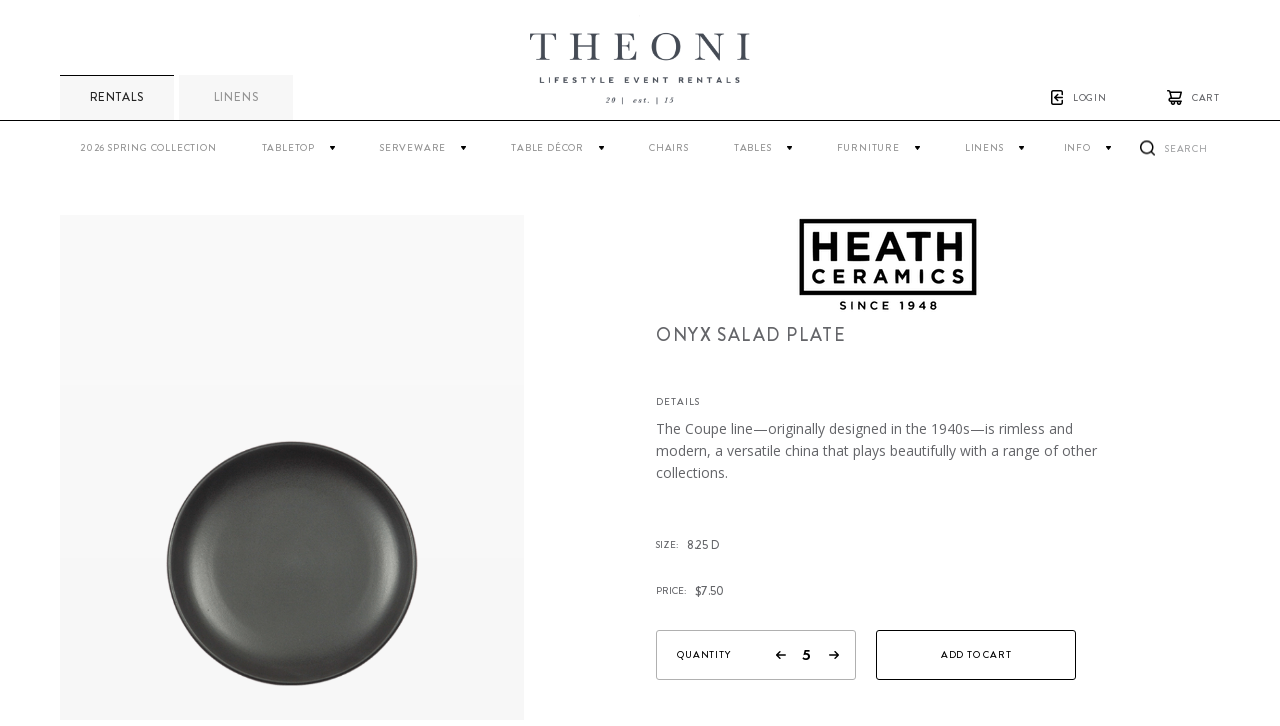

--- FILE ---
content_type: text/html; charset=UTF-8
request_url: http://theonicollection.com/product/onyx-8d/
body_size: 99015
content:
<!doctype html>
<!--[if lt IE 7]> <html class="no-js lt-ie9 lt-ie8 lt-ie7" lang="en-US"> <![endif]-->
<!--[if IE 7]>    <html class="no-js lt-ie9 lt-ie8" lang="en-US"> <![endif]-->
<!--[if IE 8]>    <html class="no-js lt-ie9" lang="en-US"> <![endif]-->
<!--[if gt IE 8]><!--> <html class="no-js" lang="en-US"> <!--<![endif]-->
<head>
	<meta charset="UTF-8" />
	<meta name="viewport" content="width=device-width, initial-scale=1.0" />
	
	<meta name='robots' content='index, follow, max-image-preview:large, max-snippet:-1, max-video-preview:-1' />
	<style>img:is([sizes="auto" i], [sizes^="auto," i]) { contain-intrinsic-size: 3000px 1500px }</style>
	
	<!-- This site is optimized with the Yoast SEO plugin v20.4 - https://yoast.com/wordpress/plugins/seo/ -->
	<title>Onyx Salad Plate - Theoni Collection</title>
	<link rel="canonical" href="http://theonicollection.com/product/onyx-8d/" />
	<meta property="og:locale" content="en_US" />
	<meta property="og:type" content="article" />
	<meta property="og:title" content="Onyx Salad Plate - Theoni Collection" />
	<meta property="og:description" content="The Coupe line—originally designed in the 1940s—is rimless and modern, a versatile china that plays beautifully with a range of other collections." />
	<meta property="og:url" content="http://theonicollection.com/product/onyx-8d/" />
	<meta property="og:site_name" content="Theoni Collection" />
	<meta property="article:modified_time" content="2025-06-02T15:42:22+00:00" />
	<meta property="og:image" content="http://theonicollection.com/wp-content/uploads/2020/04/onyx-salad.png" />
	<meta property="og:image:width" content="720" />
	<meta property="og:image:height" content="1080" />
	<meta property="og:image:type" content="image/png" />
	<meta name="twitter:label1" content="Est. reading time" />
	<meta name="twitter:data1" content="1 minute" />
	<script type="application/ld+json" class="yoast-schema-graph">{"@context":"https://schema.org","@graph":[{"@type":"WebPage","@id":"http://theonicollection.com/product/onyx-8d/","url":"http://theonicollection.com/product/onyx-8d/","name":"Onyx Salad Plate - Theoni Collection","isPartOf":{"@id":"http://theonicollection.com/#website"},"primaryImageOfPage":{"@id":"http://theonicollection.com/product/onyx-8d/#primaryimage"},"image":{"@id":"http://theonicollection.com/product/onyx-8d/#primaryimage"},"thumbnailUrl":"http://theonicollection.com/wp-content/uploads/2020/04/onyx-salad.png","datePublished":"2017-02-27T17:24:36+00:00","dateModified":"2025-06-02T15:42:22+00:00","breadcrumb":{"@id":"http://theonicollection.com/product/onyx-8d/#breadcrumb"},"inLanguage":"en-US","potentialAction":[{"@type":"ReadAction","target":["http://theonicollection.com/product/onyx-8d/"]}]},{"@type":"ImageObject","inLanguage":"en-US","@id":"http://theonicollection.com/product/onyx-8d/#primaryimage","url":"http://theonicollection.com/wp-content/uploads/2020/04/onyx-salad.png","contentUrl":"http://theonicollection.com/wp-content/uploads/2020/04/onyx-salad.png","width":720,"height":1080},{"@type":"BreadcrumbList","@id":"http://theonicollection.com/product/onyx-8d/#breadcrumb","itemListElement":[{"@type":"ListItem","position":1,"name":"Home","item":"http://theonicollection.com/"},{"@type":"ListItem","position":2,"name":"Products","item":"http://theonicollection.com/product/"},{"@type":"ListItem","position":3,"name":"Onyx Salad Plate"}]},{"@type":"WebSite","@id":"http://theonicollection.com/#website","url":"http://theonicollection.com/","name":"Theoni Collection","description":"","potentialAction":[{"@type":"SearchAction","target":{"@type":"EntryPoint","urlTemplate":"http://theonicollection.com/?s={search_term_string}"},"query-input":"required name=search_term_string"}],"inLanguage":"en-US"}]}</script>
	<!-- / Yoast SEO plugin. -->


<link rel='dns-prefetch' href='//code.jquery.com' />
<script type="text/javascript">
/* <![CDATA[ */
window._wpemojiSettings = {"baseUrl":"https:\/\/s.w.org\/images\/core\/emoji\/15.0.3\/72x72\/","ext":".png","svgUrl":"https:\/\/s.w.org\/images\/core\/emoji\/15.0.3\/svg\/","svgExt":".svg","source":{"concatemoji":"http:\/\/theonicollection.com\/wp-includes\/js\/wp-emoji-release.min.js?ver=6.7.4"}};
/*! This file is auto-generated */
!function(i,n){var o,s,e;function c(e){try{var t={supportTests:e,timestamp:(new Date).valueOf()};sessionStorage.setItem(o,JSON.stringify(t))}catch(e){}}function p(e,t,n){e.clearRect(0,0,e.canvas.width,e.canvas.height),e.fillText(t,0,0);var t=new Uint32Array(e.getImageData(0,0,e.canvas.width,e.canvas.height).data),r=(e.clearRect(0,0,e.canvas.width,e.canvas.height),e.fillText(n,0,0),new Uint32Array(e.getImageData(0,0,e.canvas.width,e.canvas.height).data));return t.every(function(e,t){return e===r[t]})}function u(e,t,n){switch(t){case"flag":return n(e,"\ud83c\udff3\ufe0f\u200d\u26a7\ufe0f","\ud83c\udff3\ufe0f\u200b\u26a7\ufe0f")?!1:!n(e,"\ud83c\uddfa\ud83c\uddf3","\ud83c\uddfa\u200b\ud83c\uddf3")&&!n(e,"\ud83c\udff4\udb40\udc67\udb40\udc62\udb40\udc65\udb40\udc6e\udb40\udc67\udb40\udc7f","\ud83c\udff4\u200b\udb40\udc67\u200b\udb40\udc62\u200b\udb40\udc65\u200b\udb40\udc6e\u200b\udb40\udc67\u200b\udb40\udc7f");case"emoji":return!n(e,"\ud83d\udc26\u200d\u2b1b","\ud83d\udc26\u200b\u2b1b")}return!1}function f(e,t,n){var r="undefined"!=typeof WorkerGlobalScope&&self instanceof WorkerGlobalScope?new OffscreenCanvas(300,150):i.createElement("canvas"),a=r.getContext("2d",{willReadFrequently:!0}),o=(a.textBaseline="top",a.font="600 32px Arial",{});return e.forEach(function(e){o[e]=t(a,e,n)}),o}function t(e){var t=i.createElement("script");t.src=e,t.defer=!0,i.head.appendChild(t)}"undefined"!=typeof Promise&&(o="wpEmojiSettingsSupports",s=["flag","emoji"],n.supports={everything:!0,everythingExceptFlag:!0},e=new Promise(function(e){i.addEventListener("DOMContentLoaded",e,{once:!0})}),new Promise(function(t){var n=function(){try{var e=JSON.parse(sessionStorage.getItem(o));if("object"==typeof e&&"number"==typeof e.timestamp&&(new Date).valueOf()<e.timestamp+604800&&"object"==typeof e.supportTests)return e.supportTests}catch(e){}return null}();if(!n){if("undefined"!=typeof Worker&&"undefined"!=typeof OffscreenCanvas&&"undefined"!=typeof URL&&URL.createObjectURL&&"undefined"!=typeof Blob)try{var e="postMessage("+f.toString()+"("+[JSON.stringify(s),u.toString(),p.toString()].join(",")+"));",r=new Blob([e],{type:"text/javascript"}),a=new Worker(URL.createObjectURL(r),{name:"wpTestEmojiSupports"});return void(a.onmessage=function(e){c(n=e.data),a.terminate(),t(n)})}catch(e){}c(n=f(s,u,p))}t(n)}).then(function(e){for(var t in e)n.supports[t]=e[t],n.supports.everything=n.supports.everything&&n.supports[t],"flag"!==t&&(n.supports.everythingExceptFlag=n.supports.everythingExceptFlag&&n.supports[t]);n.supports.everythingExceptFlag=n.supports.everythingExceptFlag&&!n.supports.flag,n.DOMReady=!1,n.readyCallback=function(){n.DOMReady=!0}}).then(function(){return e}).then(function(){var e;n.supports.everything||(n.readyCallback(),(e=n.source||{}).concatemoji?t(e.concatemoji):e.wpemoji&&e.twemoji&&(t(e.twemoji),t(e.wpemoji)))}))}((window,document),window._wpemojiSettings);
/* ]]> */
</script>
<link rel='stylesheet' id='sbi_styles-css' href='http://theonicollection.com/wp-content/plugins/instagram-feed/css/sbi-styles.min.css?ver=6.1.3' type='text/css' media='all' />
<style id='wp-emoji-styles-inline-css' type='text/css'>

	img.wp-smiley, img.emoji {
		display: inline !important;
		border: none !important;
		box-shadow: none !important;
		height: 1em !important;
		width: 1em !important;
		margin: 0 0.07em !important;
		vertical-align: -0.1em !important;
		background: none !important;
		padding: 0 !important;
	}
</style>
<link rel='stylesheet' id='wp-block-library-css' href='http://theonicollection.com/wp-includes/css/dist/block-library/style.min.css?ver=6.7.4' type='text/css' media='all' />
<style id='classic-theme-styles-inline-css' type='text/css'>
/*! This file is auto-generated */
.wp-block-button__link{color:#fff;background-color:#32373c;border-radius:9999px;box-shadow:none;text-decoration:none;padding:calc(.667em + 2px) calc(1.333em + 2px);font-size:1.125em}.wp-block-file__button{background:#32373c;color:#fff;text-decoration:none}
</style>
<style id='global-styles-inline-css' type='text/css'>
:root{--wp--preset--aspect-ratio--square: 1;--wp--preset--aspect-ratio--4-3: 4/3;--wp--preset--aspect-ratio--3-4: 3/4;--wp--preset--aspect-ratio--3-2: 3/2;--wp--preset--aspect-ratio--2-3: 2/3;--wp--preset--aspect-ratio--16-9: 16/9;--wp--preset--aspect-ratio--9-16: 9/16;--wp--preset--color--black: #000000;--wp--preset--color--cyan-bluish-gray: #abb8c3;--wp--preset--color--white: #ffffff;--wp--preset--color--pale-pink: #f78da7;--wp--preset--color--vivid-red: #cf2e2e;--wp--preset--color--luminous-vivid-orange: #ff6900;--wp--preset--color--luminous-vivid-amber: #fcb900;--wp--preset--color--light-green-cyan: #7bdcb5;--wp--preset--color--vivid-green-cyan: #00d084;--wp--preset--color--pale-cyan-blue: #8ed1fc;--wp--preset--color--vivid-cyan-blue: #0693e3;--wp--preset--color--vivid-purple: #9b51e0;--wp--preset--gradient--vivid-cyan-blue-to-vivid-purple: linear-gradient(135deg,rgba(6,147,227,1) 0%,rgb(155,81,224) 100%);--wp--preset--gradient--light-green-cyan-to-vivid-green-cyan: linear-gradient(135deg,rgb(122,220,180) 0%,rgb(0,208,130) 100%);--wp--preset--gradient--luminous-vivid-amber-to-luminous-vivid-orange: linear-gradient(135deg,rgba(252,185,0,1) 0%,rgba(255,105,0,1) 100%);--wp--preset--gradient--luminous-vivid-orange-to-vivid-red: linear-gradient(135deg,rgba(255,105,0,1) 0%,rgb(207,46,46) 100%);--wp--preset--gradient--very-light-gray-to-cyan-bluish-gray: linear-gradient(135deg,rgb(238,238,238) 0%,rgb(169,184,195) 100%);--wp--preset--gradient--cool-to-warm-spectrum: linear-gradient(135deg,rgb(74,234,220) 0%,rgb(151,120,209) 20%,rgb(207,42,186) 40%,rgb(238,44,130) 60%,rgb(251,105,98) 80%,rgb(254,248,76) 100%);--wp--preset--gradient--blush-light-purple: linear-gradient(135deg,rgb(255,206,236) 0%,rgb(152,150,240) 100%);--wp--preset--gradient--blush-bordeaux: linear-gradient(135deg,rgb(254,205,165) 0%,rgb(254,45,45) 50%,rgb(107,0,62) 100%);--wp--preset--gradient--luminous-dusk: linear-gradient(135deg,rgb(255,203,112) 0%,rgb(199,81,192) 50%,rgb(65,88,208) 100%);--wp--preset--gradient--pale-ocean: linear-gradient(135deg,rgb(255,245,203) 0%,rgb(182,227,212) 50%,rgb(51,167,181) 100%);--wp--preset--gradient--electric-grass: linear-gradient(135deg,rgb(202,248,128) 0%,rgb(113,206,126) 100%);--wp--preset--gradient--midnight: linear-gradient(135deg,rgb(2,3,129) 0%,rgb(40,116,252) 100%);--wp--preset--font-size--small: 13px;--wp--preset--font-size--medium: 20px;--wp--preset--font-size--large: 36px;--wp--preset--font-size--x-large: 42px;--wp--preset--spacing--20: 0.44rem;--wp--preset--spacing--30: 0.67rem;--wp--preset--spacing--40: 1rem;--wp--preset--spacing--50: 1.5rem;--wp--preset--spacing--60: 2.25rem;--wp--preset--spacing--70: 3.38rem;--wp--preset--spacing--80: 5.06rem;--wp--preset--shadow--natural: 6px 6px 9px rgba(0, 0, 0, 0.2);--wp--preset--shadow--deep: 12px 12px 50px rgba(0, 0, 0, 0.4);--wp--preset--shadow--sharp: 6px 6px 0px rgba(0, 0, 0, 0.2);--wp--preset--shadow--outlined: 6px 6px 0px -3px rgba(255, 255, 255, 1), 6px 6px rgba(0, 0, 0, 1);--wp--preset--shadow--crisp: 6px 6px 0px rgba(0, 0, 0, 1);}:where(.is-layout-flex){gap: 0.5em;}:where(.is-layout-grid){gap: 0.5em;}body .is-layout-flex{display: flex;}.is-layout-flex{flex-wrap: wrap;align-items: center;}.is-layout-flex > :is(*, div){margin: 0;}body .is-layout-grid{display: grid;}.is-layout-grid > :is(*, div){margin: 0;}:where(.wp-block-columns.is-layout-flex){gap: 2em;}:where(.wp-block-columns.is-layout-grid){gap: 2em;}:where(.wp-block-post-template.is-layout-flex){gap: 1.25em;}:where(.wp-block-post-template.is-layout-grid){gap: 1.25em;}.has-black-color{color: var(--wp--preset--color--black) !important;}.has-cyan-bluish-gray-color{color: var(--wp--preset--color--cyan-bluish-gray) !important;}.has-white-color{color: var(--wp--preset--color--white) !important;}.has-pale-pink-color{color: var(--wp--preset--color--pale-pink) !important;}.has-vivid-red-color{color: var(--wp--preset--color--vivid-red) !important;}.has-luminous-vivid-orange-color{color: var(--wp--preset--color--luminous-vivid-orange) !important;}.has-luminous-vivid-amber-color{color: var(--wp--preset--color--luminous-vivid-amber) !important;}.has-light-green-cyan-color{color: var(--wp--preset--color--light-green-cyan) !important;}.has-vivid-green-cyan-color{color: var(--wp--preset--color--vivid-green-cyan) !important;}.has-pale-cyan-blue-color{color: var(--wp--preset--color--pale-cyan-blue) !important;}.has-vivid-cyan-blue-color{color: var(--wp--preset--color--vivid-cyan-blue) !important;}.has-vivid-purple-color{color: var(--wp--preset--color--vivid-purple) !important;}.has-black-background-color{background-color: var(--wp--preset--color--black) !important;}.has-cyan-bluish-gray-background-color{background-color: var(--wp--preset--color--cyan-bluish-gray) !important;}.has-white-background-color{background-color: var(--wp--preset--color--white) !important;}.has-pale-pink-background-color{background-color: var(--wp--preset--color--pale-pink) !important;}.has-vivid-red-background-color{background-color: var(--wp--preset--color--vivid-red) !important;}.has-luminous-vivid-orange-background-color{background-color: var(--wp--preset--color--luminous-vivid-orange) !important;}.has-luminous-vivid-amber-background-color{background-color: var(--wp--preset--color--luminous-vivid-amber) !important;}.has-light-green-cyan-background-color{background-color: var(--wp--preset--color--light-green-cyan) !important;}.has-vivid-green-cyan-background-color{background-color: var(--wp--preset--color--vivid-green-cyan) !important;}.has-pale-cyan-blue-background-color{background-color: var(--wp--preset--color--pale-cyan-blue) !important;}.has-vivid-cyan-blue-background-color{background-color: var(--wp--preset--color--vivid-cyan-blue) !important;}.has-vivid-purple-background-color{background-color: var(--wp--preset--color--vivid-purple) !important;}.has-black-border-color{border-color: var(--wp--preset--color--black) !important;}.has-cyan-bluish-gray-border-color{border-color: var(--wp--preset--color--cyan-bluish-gray) !important;}.has-white-border-color{border-color: var(--wp--preset--color--white) !important;}.has-pale-pink-border-color{border-color: var(--wp--preset--color--pale-pink) !important;}.has-vivid-red-border-color{border-color: var(--wp--preset--color--vivid-red) !important;}.has-luminous-vivid-orange-border-color{border-color: var(--wp--preset--color--luminous-vivid-orange) !important;}.has-luminous-vivid-amber-border-color{border-color: var(--wp--preset--color--luminous-vivid-amber) !important;}.has-light-green-cyan-border-color{border-color: var(--wp--preset--color--light-green-cyan) !important;}.has-vivid-green-cyan-border-color{border-color: var(--wp--preset--color--vivid-green-cyan) !important;}.has-pale-cyan-blue-border-color{border-color: var(--wp--preset--color--pale-cyan-blue) !important;}.has-vivid-cyan-blue-border-color{border-color: var(--wp--preset--color--vivid-cyan-blue) !important;}.has-vivid-purple-border-color{border-color: var(--wp--preset--color--vivid-purple) !important;}.has-vivid-cyan-blue-to-vivid-purple-gradient-background{background: var(--wp--preset--gradient--vivid-cyan-blue-to-vivid-purple) !important;}.has-light-green-cyan-to-vivid-green-cyan-gradient-background{background: var(--wp--preset--gradient--light-green-cyan-to-vivid-green-cyan) !important;}.has-luminous-vivid-amber-to-luminous-vivid-orange-gradient-background{background: var(--wp--preset--gradient--luminous-vivid-amber-to-luminous-vivid-orange) !important;}.has-luminous-vivid-orange-to-vivid-red-gradient-background{background: var(--wp--preset--gradient--luminous-vivid-orange-to-vivid-red) !important;}.has-very-light-gray-to-cyan-bluish-gray-gradient-background{background: var(--wp--preset--gradient--very-light-gray-to-cyan-bluish-gray) !important;}.has-cool-to-warm-spectrum-gradient-background{background: var(--wp--preset--gradient--cool-to-warm-spectrum) !important;}.has-blush-light-purple-gradient-background{background: var(--wp--preset--gradient--blush-light-purple) !important;}.has-blush-bordeaux-gradient-background{background: var(--wp--preset--gradient--blush-bordeaux) !important;}.has-luminous-dusk-gradient-background{background: var(--wp--preset--gradient--luminous-dusk) !important;}.has-pale-ocean-gradient-background{background: var(--wp--preset--gradient--pale-ocean) !important;}.has-electric-grass-gradient-background{background: var(--wp--preset--gradient--electric-grass) !important;}.has-midnight-gradient-background{background: var(--wp--preset--gradient--midnight) !important;}.has-small-font-size{font-size: var(--wp--preset--font-size--small) !important;}.has-medium-font-size{font-size: var(--wp--preset--font-size--medium) !important;}.has-large-font-size{font-size: var(--wp--preset--font-size--large) !important;}.has-x-large-font-size{font-size: var(--wp--preset--font-size--x-large) !important;}
:where(.wp-block-post-template.is-layout-flex){gap: 1.25em;}:where(.wp-block-post-template.is-layout-grid){gap: 1.25em;}
:where(.wp-block-columns.is-layout-flex){gap: 2em;}:where(.wp-block-columns.is-layout-grid){gap: 2em;}
:root :where(.wp-block-pullquote){font-size: 1.5em;line-height: 1.6;}
</style>
<link rel='stylesheet' id='flo-instagram-css' href='http://theonicollection.com/wp-content/plugins/flo-instagram/public/css/flo-instagram-public.css?ver=2.3.6' type='text/css' media='all' />
<link rel='stylesheet' id='flotheme_fancy_css-css' href='http://theonicollection.com/wp-content/themes/theoni-theme-2024/js/libs/fancybox/jquery.fancybox.css?ver=2.2.65' type='text/css' media='all' />
<link rel='stylesheet' id='flotheme_general_css-css' href='http://theonicollection.com/wp-content/themes/theoni-theme-2024/css/general.css?ver=2.2.65' type='text/css' media='all' />
<link rel='stylesheet' id='flotheme_datepicker_css-css' href='//code.jquery.com/ui/1.12.1/themes/base/jquery-ui.css?ver=2.2.65' type='text/css' media='all' />
<script>var jquery_placeholder_url = 'http://theonicollection.com/wp-content/plugins/gravity-forms-placeholders/jquery.placeholder-1.0.1.js';</script><script type="text/javascript" src="http://ajax.googleapis.com/ajax/libs/jquery/1.9.1/jquery.min.js?ver=6.7.4" id="jquery-js"></script>
<script type="text/javascript" id="flo-instagram-js-extra">
/* <![CDATA[ */
var floAjaxUrl = "http:\/\/theonicollection.com\/wp-admin\/admin-ajax.php";
/* ]]> */
</script>
<script type="text/javascript" src="http://theonicollection.com/wp-content/plugins/flo-instagram/public/js/all.min.js?ver=2.3.6" id="flo-instagram-js"></script>
<script type="text/javascript" src="http://theonicollection.com/wp-content/themes/theoni-theme-2024/js/libs/pinterest.min.js?ver=2.2.65" id="flo_showpin-js"></script>
<script type="text/javascript" src="http://theonicollection.com/wp-content/themes/theoni-theme-2024/js/libs/fancybox/jquery.fancybox.js?ver=2.2.65" id="flo_fancy-js"></script>
<script type="text/javascript" src="http://theonicollection.com/wp-content/themes/theoni-theme-2024/js/libs/chosen/chosen.jquery.min.js?ver=2.2.65" id="flo_chosen-js"></script>
<script type="text/javascript" src="http://theonicollection.com/wp-content/themes/theoni-theme-2024/js/libs/masonry.pkgd.min.js?ver=2.2.65" id="flo_masonry-js"></script>
<script type="text/javascript" src="http://theonicollection.com/wp-content/themes/theoni-theme-2024/js/libs/isotope.pkgd.min.js?ver=2.2.65" id="flo_isotope-js"></script>
<script type="text/javascript" src="http://theonicollection.com/wp-content/themes/theoni-theme-2024/js/plugins.js?ver=2.2.65" id="flo_plugins-js"></script>
<script type="text/javascript" src="http://theonicollection.com/wp-content/themes/theoni-theme-2024/js/slick.min.js?ver=2.2.65" id="flo_slick-js"></script>
<script type="text/javascript" id="flo_scripts-js-extra">
/* <![CDATA[ */
var flo = {"template_dir":"http:\/\/theonicollection.com\/wp-content\/themes\/theoni-theme-2024","ajax_load_url":"http:\/\/theonicollection.com\/wp-admin\/admin-ajax.php","is_mobile":"0"};
/* ]]> */
</script>
<script type="text/javascript" src="http://theonicollection.com/wp-content/themes/theoni-theme-2024/js/scripts.min.js?ver=2.2.65" id="flo_scripts-js"></script>
<script type="text/javascript" src="http://theonicollection.com/wp-content/plugins/gravity-forms-placeholders/gf.placeholders.js?ver=1.0" id="_gf_placeholders-js"></script>
<link rel="https://api.w.org/" href="http://theonicollection.com/wp-json/" /><link rel='shortlink' href='http://theonicollection.com/?p=28092' />
<link rel="alternate" title="oEmbed (JSON)" type="application/json+oembed" href="http://theonicollection.com/wp-json/oembed/1.0/embed?url=http%3A%2F%2Ftheonicollection.com%2Fproduct%2Fonyx-8d%2F" />
<link rel="alternate" title="oEmbed (XML)" type="text/xml+oembed" href="http://theonicollection.com/wp-json/oembed/1.0/embed?url=http%3A%2F%2Ftheonicollection.com%2Fproduct%2Fonyx-8d%2F&#038;format=xml" />
<script type="text/javascript">
	window._se_plugin_version = '8.1.9';
</script>
	<meta charset="UTF-8" />
	<meta name="viewport" content="width=device-width, initial-scale=1.0, maximum-scale=1.0, user-scalable=0" />
	<link rel="shortcut icon" href="http://theonicollection.com/wp-content/themes/theoni-theme-2024/img/favicon.ico" />
	<link rel="pingback" href="http://theonicollection.com/xmlrpc.php" />
	<link rel="alternate" type="application/rss+xml" title="Theoni Collection RSS Feed" href="http://theonicollection.com/feed/" />
	<!--[if lt IE 9]>
		<script src="//html5shim.googlecode.com/svn/trunk/html5.js"></script>
	<![endif]-->
	
<!-- Meta Pixel Code -->
<script type='text/javascript'>
!function(f,b,e,v,n,t,s){if(f.fbq)return;n=f.fbq=function(){n.callMethod?
n.callMethod.apply(n,arguments):n.queue.push(arguments)};if(!f._fbq)f._fbq=n;
n.push=n;n.loaded=!0;n.version='2.0';n.queue=[];t=b.createElement(e);t.async=!0;
t.src=v;s=b.getElementsByTagName(e)[0];s.parentNode.insertBefore(t,s)}(window,
document,'script','https://connect.facebook.net/en_US/fbevents.js');
</script>
<!-- End Meta Pixel Code -->
<script type='text/javascript'>
  fbq('init', '877777153073685', {}, {
    "agent": "wordpress-6.7.4-3.0.8"
});
  </script><script type='text/javascript'>
  fbq('track', 'PageView', []);
  </script>
<!-- Meta Pixel Code -->
<noscript>
<img height="1" width="1" style="display:none" alt="fbpx"
src="https://www.facebook.com/tr?id=877777153073685&ev=PageView&noscript=1" />
</noscript>
<!-- End Meta Pixel Code -->
		<style type="text/css" id="wp-custom-css">
			.product-filter__item--color{
	display: none;
}
body.logged-in .product-filter__item--color{
	display: block;
}		</style>
		<style id="wpforms-css-vars-root">
				:root {
					--wpforms-field-border-radius: 3px;
--wpforms-field-background-color: #ffffff;
--wpforms-field-border-color: rgba( 0, 0, 0, 0.25 );
--wpforms-field-text-color: rgba( 0, 0, 0, 0.7 );
--wpforms-label-color: rgba( 0, 0, 0, 0.85 );
--wpforms-label-sublabel-color: rgba( 0, 0, 0, 0.55 );
--wpforms-label-error-color: #d63637;
--wpforms-button-border-radius: 3px;
--wpforms-button-background-color: #066aab;
--wpforms-button-text-color: #ffffff;
--wpforms-field-size-input-height: 43px;
--wpforms-field-size-input-spacing: 15px;
--wpforms-field-size-font-size: 16px;
--wpforms-field-size-line-height: 19px;
--wpforms-field-size-padding-h: 14px;
--wpforms-field-size-checkbox-size: 16px;
--wpforms-field-size-sublabel-spacing: 5px;
--wpforms-field-size-icon-size: 1;
--wpforms-label-size-font-size: 16px;
--wpforms-label-size-line-height: 19px;
--wpforms-label-size-sublabel-font-size: 14px;
--wpforms-label-size-sublabel-line-height: 17px;
--wpforms-button-size-font-size: 17px;
--wpforms-button-size-height: 41px;
--wpforms-button-size-padding-h: 15px;
--wpforms-button-size-margin-top: 10px;

				}
			</style></head>

<!-- mfunc -->
<!-- /mfunc -->

<body class="product-template-default single single-product postid-28092">


<div class="top-nav">
	<div class="container">
		<div class="top-nav__wrapper">
			<div class="top-nav__toggle"></div>
			<a href="http://theonicollection.com/" class="top-nav__logo"></a>
			<div class="top-nav__links">
				<ul class="menu">
										<li class="login"><a href="#">login</a></li>
										<li class="cart"><a href="http://theonicollection.com/cart/" id="go-to-cart">cart</a></li>
				</ul>
			</div>
			<div class="top-nav__tabs">
				<ul>
					<li><a class="active" href="http://theonicollection.com">RENTALS</a></li>
					<li><a class="" href="http://theonicollection.com/product-category/linen/">Linens</a></li>
				</ul>
			</div>
		</div>
		<div class="top-nav__navigation">
			<ul id="menu-top-right" class="menu header-menu"><li id="menu-item-41113" class="menu-item menu-item-type-taxonomy menu-item-object-product-category 2026-spring-collection"><a href="http://theonicollection.com/product-category/2026-spring-collection/">2026 Spring Collection</a></li>
<li id="menu-item-35285" class="menu-item menu-item-type-custom menu-item-object-custom menu-item-has-children tabletop"><a>Tabletop</a>
<ul class="sub-menu">
	<li id="menu-item-35332" class="menu-item menu-item-type-post_type menu-item-object-page dishes"><a href="http://theonicollection.com/dish-collection/">Dishes</a></li>
	<li id="menu-item-35333" class="menu-item menu-item-type-taxonomy menu-item-object-product-category chargers-accent"><a href="http://theonicollection.com/product-category/chargers/">Chargers / Accent</a></li>
	<li id="menu-item-35932" class="menu-item menu-item-type-taxonomy menu-item-object-product-category plate-covers"><a href="http://theonicollection.com/product-category/plate-covers/">Plate Covers</a></li>
	<li id="menu-item-35334" class="menu-item menu-item-type-post_type menu-item-object-page flatware"><a href="http://theonicollection.com/flatware-collection/">Flatware</a></li>
	<li id="menu-item-39200" class="menu-item menu-item-type-taxonomy menu-item-object-product-category glassware-collection"><a href="http://theonicollection.com/product-category/glassware/">Glassware Collection</a></li>
	<li id="menu-item-35336" class="menu-item menu-item-type-taxonomy menu-item-object-product-category salt-and-peppers"><a href="http://theonicollection.com/product-category/salt-and-peppers/">Salt and Peppers</a></li>
	<li id="menu-item-35337" class="menu-item menu-item-type-taxonomy menu-item-object-product-category steak-knives"><a href="http://theonicollection.com/product-category/steak-knives/">Steak Knives</a></li>
</ul>
</li>
<li id="menu-item-35286" class="menu-item menu-item-type-custom menu-item-object-custom menu-item-has-children serveware"><a>Serveware</a>
<ul class="sub-menu">
	<li id="menu-item-35338" class="menu-item menu-item-type-taxonomy menu-item-object-product-category beverage-service"><a href="http://theonicollection.com/product-category/beverage/">Beverage Service</a></li>
	<li id="menu-item-35339" class="menu-item menu-item-type-taxonomy menu-item-object-product-category serving-pieces"><a href="http://theonicollection.com/product-category/serving-pieces/">Serving Pieces</a></li>
</ul>
</li>
<li id="menu-item-35287" class="menu-item menu-item-type-custom menu-item-object-custom menu-item-has-children table-decor"><a>Table Décor</a>
<ul class="sub-menu">
	<li id="menu-item-35340" class="menu-item menu-item-type-taxonomy menu-item-object-product-category candelabra"><a href="http://theonicollection.com/product-category/candelabra/">Candelabra</a></li>
	<li id="menu-item-39286" class="menu-item menu-item-type-taxonomy menu-item-object-product-category led-lamp"><a href="http://theonicollection.com/product-category/led-lamp/">LED LAMP</a></li>
	<li id="menu-item-40692" class="menu-item menu-item-type-taxonomy menu-item-object-product-category flameless-candles"><a href="http://theonicollection.com/product-category/flameless-candles/">Flameless Candles</a></li>
	<li id="menu-item-35341" class="menu-item menu-item-type-taxonomy menu-item-object-product-category lanterns"><a href="http://theonicollection.com/product-category/lanterns/">Lanterns</a></li>
	<li id="menu-item-35342" class="menu-item menu-item-type-taxonomy menu-item-object-product-category napkin-rings"><a href="http://theonicollection.com/product-category/napkin-rings/">Napkin Rings</a></li>
	<li id="menu-item-35343" class="menu-item menu-item-type-taxonomy menu-item-object-product-category decor"><a href="http://theonicollection.com/product-category/table-decor/">Decor</a></li>
	<li id="menu-item-35344" class="menu-item menu-item-type-taxonomy menu-item-object-product-category votives"><a href="http://theonicollection.com/product-category/votives/">Votives</a></li>
	<li id="menu-item-35345" class="menu-item menu-item-type-taxonomy menu-item-object-product-category candles"><a href="http://theonicollection.com/product-category/candles/">Candles</a></li>
</ul>
</li>
<li id="menu-item-35288" class="menu-item menu-item-type-taxonomy menu-item-object-product-category chairs"><a href="http://theonicollection.com/product-category/chairs/">Chairs</a></li>
<li id="menu-item-35899" class="menu-item menu-item-type-custom menu-item-object-custom menu-item-has-children tables"><a href="##">Tables</a>
<ul class="sub-menu">
	<li id="menu-item-35289" class="menu-item menu-item-type-taxonomy menu-item-object-product-category specialty-tables"><a href="http://theonicollection.com/product-category/specialty-tables/">Specialty Tables</a></li>
	<li id="menu-item-35898" class="menu-item menu-item-type-taxonomy menu-item-object-product-category folding-tables"><a href="http://theonicollection.com/product-category/folding-tables/">Folding Tables</a></li>
</ul>
</li>
<li id="menu-item-35290" class="menu-item menu-item-type-custom menu-item-object-custom menu-item-has-children furniture"><a>Furniture</a>
<ul class="sub-menu">
	<li id="menu-item-39445" class="menu-item menu-item-type-taxonomy menu-item-object-product-category couches-side-chairs-ottomans"><a href="http://theonicollection.com/product-category/couch-side-chair/">Couches / Side Chairs / Ottomans</a></li>
	<li id="menu-item-39444" class="menu-item menu-item-type-taxonomy menu-item-object-product-category coffee-tables-side-tables"><a href="http://theonicollection.com/product-category/coffee-tables-side-tables/">Coffee Tables / Side Tables</a></li>
	<li id="menu-item-35346" class="menu-item menu-item-type-taxonomy menu-item-object-product-category bars-hutches"><a href="http://theonicollection.com/product-category/bars/">Bars &amp; Hutches</a></li>
	<li id="menu-item-35347" class="menu-item menu-item-type-taxonomy menu-item-object-product-category dj-booths"><a href="http://theonicollection.com/product-category/dj-booth/">DJ Booths</a></li>
	<li id="menu-item-35381" class="menu-item menu-item-type-taxonomy menu-item-object-product-category benches"><a href="http://theonicollection.com/product-category/benches/">Benches</a></li>
	<li id="menu-item-35349" class="menu-item menu-item-type-taxonomy menu-item-object-product-category textile-accents"><a href="http://theonicollection.com/product-category/textile-accents/">Textile Accents</a></li>
	<li id="menu-item-35351" class="menu-item menu-item-type-taxonomy menu-item-object-product-category heaters"><a href="http://theonicollection.com/product-category/heaters/">Heaters</a></li>
	<li id="menu-item-35352" class="menu-item menu-item-type-taxonomy menu-item-object-product-category umbrella"><a href="http://theonicollection.com/product-category/umbrella/">Umbrella</a></li>
	<li id="menu-item-35943" class="menu-item menu-item-type-taxonomy menu-item-object-product-category stanchion"><a href="http://theonicollection.com/product-category/stanchion/">Stanchion</a></li>
	<li id="menu-item-35944" class="menu-item menu-item-type-taxonomy menu-item-object-product-category hand-sanitizer-dispenser"><a href="http://theonicollection.com/product-category/hand-sanitizer/">Hand Sanitizer Dispenser</a></li>
</ul>
</li>
<li id="menu-item-36046" class="menu-item menu-item-type-custom menu-item-object-custom menu-item-has-children linens"><a href="##">Linens</a>
<ul class="sub-menu">
	<li id="menu-item-40788" class="menu-item menu-item-type-taxonomy menu-item-object-product-category table-linens"><a href="http://theonicollection.com/product-category/linen/">Table Linens</a></li>
	<li id="menu-item-36072" class="menu-item menu-item-type-taxonomy menu-item-object-product-category napkins"><a href="http://theonicollection.com/product-category/napkins/">Napkins</a></li>
	<li id="menu-item-39878" class="menu-item menu-item-type-taxonomy menu-item-object-product-category specialty-napkins"><a href="http://theonicollection.com/product-category/specialty-napkins/">Specialty Napkins</a></li>
	<li id="menu-item-36085" class="menu-item menu-item-type-taxonomy menu-item-object-product-category cocktail-napkins"><a href="http://theonicollection.com/product-category/cocktailnapkins/">Cocktail Napkins</a></li>
	<li id="menu-item-36086" class="menu-item menu-item-type-taxonomy menu-item-object-product-category table-runners"><a href="http://theonicollection.com/product-category/tablerunners/">Table Runners</a></li>
	<li id="menu-item-36087" class="menu-item menu-item-type-taxonomy menu-item-object-product-category pillows-ottomans"><a href="http://theonicollection.com/product-category/pillows-ottomans/">Pillows &amp; Ottomans</a></li>
</ul>
</li>
<li id="menu-item-35292" class="menu-item menu-item-type-custom menu-item-object-custom menu-item-has-children info"><a>Info</a>
<ul class="sub-menu">
	<li id="menu-item-35293" class="menu-item menu-item-type-post_type menu-item-object-page faq"><a href="http://theonicollection.com/faq/">FAQ</a></li>
	<li id="menu-item-35353" class="menu-item menu-item-type-post_type menu-item-object-page delivery-locations"><a href="http://theonicollection.com/delivery-locations/">Delivery Locations</a></li>
	<li id="menu-item-35354" class="menu-item menu-item-type-post_type menu-item-object-page recommended-seating-chart"><a href="http://theonicollection.com/recommended-seating-chart/">Recommended Seating Chart</a></li>
	<li id="menu-item-35355" class="menu-item menu-item-type-post_type menu-item-object-page credit-card-authorization"><a href="http://theonicollection.com/credit-card-authorization/">Credit Card Authorization</a></li>
</ul>
</li>
</ul>			<form role="search" method="get" id="searchform" class="searchform" action="http://theonicollection.com" >
    <input type="text" value="" name="s" class="s-input" id="s" placeholder="SEARCH" />
</form>
		</div>
	</div>
</div>

<div class="container">
<section id="single-product" class="collapse-bottom collapse-top" itemscope itemtype="http://schema.org/Product">
									    <div class="product-head collection-product">

				<div class="product-slider-column">
																									<div class="collection-product-slider collection-product-slider-1 product-slider product-variation product-id-28092 product-sku-HEACOONSALP ">

								
																																						<div id="img-0"><img src="http://theonicollection.com/wp-content/uploads/2020/04/onyx-salad-683x1024.png"></div>
																																							<div id="img-1"><img src="http://theonicollection.com/wp-content/uploads/2017/02/D_HEATH_ONYX.png"></div>
																			
								
							</div>
							<div class="collection-product-thumbs collection-product-thumbs-1 product-id-28092 product-sku-HEACOONSALP ">

								
																																						<div class="collection-product-thumbs__item">
											<div class="collection-product-thumbs__image-wrapper">
												<div class="collection-product-thumbs__image" id="img-0" style="background-image: url(http://theonicollection.com/wp-content/uploads/2020/04/onyx-salad-450x450.png)"></div>
											</div>
										</div>
																																							<div class="collection-product-thumbs__item">
											<div class="collection-product-thumbs__image-wrapper">
												<div class="collection-product-thumbs__image" id="img-1" style="background-image: url(http://theonicollection.com/wp-content/uploads/2017/02/D_HEATH_ONYX-450x450.png)"></div>
											</div>
										</div>
																											
								
							</div>
															</div>


															
				        <div class="product-right product-variation product-id-28092 product-sku-HEACOONSALP ">
							<header>
																																								<div class="collection-intro__brand">
								  <img src="http://theonicollection.com/wp-content/uploads/2017/03/Heath-Logo.png" alt="">
								</div>
																								<h2>Onyx Salad Plate</h2>
															</header>
															<div class="product-meta-item" >
									<h6 class="meta-title">Details</h6>
									<p><span style="font-weight: 400;">The Coupe line—originally designed in the 1940s—is rimless and modern, a versatile china that plays beautifully with a range of other collections.</span></p>
								</div>
							
							<form class="add-product-form" action="" method="post">

								
								<input type="hidden" value="28092" id="prod_id" name="prod_id">
								<input type="hidden" value="HEACOONSALP" name="sku" id="sku">
																	<input type="hidden" value="7.50" name="price" id="price">
								            
								<input type="hidden" value="" name="title" id="title">
								<input type="hidden" value="http://theonicollection.com/wp-content/uploads/2020/04/onyx-salad-150x150.png" name="product-thumbnail" id="product-thumbnail">
								
																	<div class="product-meta-item size" >
										<div class="meta-title">size:</div>
										<div class="meta-value">8.25 D</div>
									</div>
								
								<div class="product-meta-item price" >
									<div class="meta-title">Price:</div>
																			<div class="meta-value">$7.50</div>
																	</div>

								
																	<div class="product-actions">
										<div class="product-quantity">
											<div class="product-quantity__title">quantity</div>
											<div class="number-input" data-input="quant_product">
												<span class="minus"></span>
												<input type="number" pattern="\d*" name="quantity" min="5" value="5" step="5" id="quant_product" class="">
												<span class="plus"></span>
											</div>
										</div>

										<div class="product-add-to-cart">
																							<a href="#!" id="add-cart">Add to cart</a>
																					</div>
									</div>
															</form>
							
							<div class="share-links">
								<h6>share</h6>
								<ul class="social-icons share">
									<li><a href="http://twitter.com/home?status=Onyx Salad Plate+-+http%3A%2F%2Ftheonicollection.com%2Fproduct%2Fonyx-8d%2F" class="twitter" target="_blank" rel="external"></a></li>
									<li><a href="http://www.facebook.com/sharer.php?u=http%3A%2F%2Ftheonicollection.com%2Fproduct%2Fonyx-8d%2F&t=Onyx Salad Plate" class="facebook" target="_blank" rel="external"></a></li>
									<li><a href="javascript:void(showPinterest('single-product'));" class="pinterest"></a></li>
								</ul>
							</div>
				        </div> <!--  .product-right -->
											    </div>

		</section>




	<div id="related-prods">
		<header>
							<h5 class="subheader">Related products</h5>
					</header>
		<div class="product-listing number-4">
															<div class="product-listing__item-wrapper">
					<div class="product-listing__item">
																									<div class="product-listing__image" style="background-image: url(http://theonicollection.com/wp-content/uploads/2020/04/onyx-dinner-683x1024.png)">
								<a href="http://theonicollection.com/product/onyx-10d/" class="product-variation product-id-28090 product-sku-HEACOONDIP ">
									<h2 class="product-listing__title">Onyx Dinner Plate</h2>
									<div class="product-listing__price">$8.75</div>
								</a>
							</div>
																	</div>
				</div>
																			<div class="product-listing__item-wrapper">
					<div class="product-listing__item">
																									<div class="product-listing__image" style="background-image: url(http://theonicollection.com/wp-content/uploads/2020/04/onyx-bread-683x1024.png)">
								<a href="http://theonicollection.com/product/onyx-6d/" class="product-variation product-id-28093 product-sku-HEACOONBRP ">
									<h2 class="product-listing__title">Onyx Bread Plate</h2>
									<div class="product-listing__price">$6.25</div>
								</a>
							</div>
																	</div>
				</div>
																			<div class="product-listing__item-wrapper">
					<div class="product-listing__item">
																									<div class="product-listing__image" style="background-image: url(http://theonicollection.com/wp-content/uploads/2020/04/onyx-mug-683x1024.png)">
								<a href="http://theonicollection.com/product/onyx-mug/" class="product-variation product-id-28091 product-sku-HEACOONMU ">
									<h2 class="product-listing__title">Onyx Mug</h2>
									<div class="product-listing__price">$4.65</div>
								</a>
							</div>
																	</div>
				</div>
																			<div class="product-listing__item-wrapper">
					<div class="product-listing__item">
																									<div class="product-listing__image" style="background-image: url(http://theonicollection.com/wp-content/uploads/2017/02/onyx-sp-683x1024-683x1024.png)">
								<a href="http://theonicollection.com/product/heath-onyx/" class="product-variation product-id-27924 product-sku-HEACOONSP ">
									<h2 class="product-listing__title">Heath Onyx Salt and Pepper</h2>
									<div class="product-listing__price">$13.75</div>
								</a>
							</div>
																	</div>
				</div>
									</div>
	</div>
	
	</div>



<div id="login-register-popup" style="display: none;">
	<div class="login-register-wrapper">
		<div class="register-content">
			<div class="logo"></div>
			<div class="title">Sign Up</div>
			<div class="desc">create an account</div>
			<form method="post">
				<div class="messages"></div>
				<div class="cols">
					<div class="col">
						<div class="input"><input type="text" name="username" placeholder="Username"></div>
						<div class="input"><input type="text" name="email" placeholder="Your Email"></div>
					</div>
					<div class="col">
						<div class="input"><input type="password" name="password" placeholder="Your Password"></div>
						<div class="input"><input type="password" name="confirm_password" placeholder="Confirm Password"></div>
					</div>
				</div>
				<div class="cols">
					<div class="col">
						<div class="conditions">
							By creating an account, you agree to Theoni’s
							<a href="#">Conditions of Use</a> and <a href="#">Privacy Notice</a>.
						</div>
					</div>
					<div class="col">
						<div class="buttons">
							<input type="hidden"  name="action" value="flo_register_new_user"/>
							<input class="btn primary" type="submit" name="submit" value="Create an Theone account">
						</div>
					</div>
				</div>
				
								<div class="login">
					already have an account?<br/>
					<a href="#">Login</a>
				</div>
			</form>
		</div>
		<div class="login-content">
			<div class="logo"></div>
			<div class="title">Login</div>
			<div class="desc">into your account</div>
			<form method="post">
				<div class="messages"></div>
				<div class="input"><input type="text" name="email" placeholder="Your Email"></div>
				<div class="input">
					<input type="password" name="password" placeholder="Your Password">
				</div>
				<div class="restore-password"><a href="#">forgot password?</a></div>
				<div class="submit">
					<input type="hidden" name="action" value="flo_login_user"/>
					<input class="btn primary" type="submit" name="submit" value="Login">
				</div>
								<div class="create-account">
					don't have an account?<br/>
					<a href="#">Sign Up</a>
				</div>
			</form>
		</div>
		<div class="restore-content">
			<div class="logo"></div>
			<div class="title">Restore Password</div>
			<div class="desc">Just leave your email you have registered with, an email with the link of restore will be sent to you</div>
			<form method="post">
				<div class="messages"></div>
				<div class="input"><input type="text" name="email" placeholder="Your Email"></div>
				<div class="buttons">
					<input type="hidden" name="action" value="flo_reset_user_pass"/>
					<input class="btn primary" type="submit" name="submit" value="Restore Password">
				</div>
				<div class="back-to-login">Back to Login</div>
			</form>
		</div>
	</div>
</div>

<div class="footer-widgets">
			<div id="flo_blog_widget-2" class="widget flo_blog_widget"><div class="widget-inner"> 
        <h3>From the <span>Blog</span> </h3>                <ul>
                
					                    																		<li>
							<div class="entry-thumb"><a href="http://theonicollection.com/looking-back-thank-event-first-responders/"><img width="480" height="300" src="http://theonicollection.com/wp-content/uploads/2019/05/Screen-Shot-2019-04-30-at-6.27.22-PM-480x300.png" class="attachment-thumbnail size-thumbnail wp-post-image" alt="" decoding="async" loading="lazy" /></a></div>
													<div class="entry-info">
								<div class="entry-categories"><a href="http://theonicollection.com/category/uncategorized/" rel="category tag">Uncategorized</a></div>
								<h4 class="entry-title"><a href="http://theonicollection.com/looking-back-thank-event-first-responders/">Looking Back: A Thank You Event for First Responders</a></h4>
								<div class="entry-more"><a href="http://theonicollection.com/looking-back-thank-event-first-responders/">Read more</a></div>
							</div>
						</li>
                    																		<li>
							<div class="entry-thumb"><a href="http://theonicollection.com/great-big-live-wedding-david-tutera/"><img width="480" height="300" src="http://theonicollection.com/wp-content/uploads/2019/02/AP11348-X3-480x300.jpg" class="attachment-thumbnail size-thumbnail wp-post-image" alt="" decoding="async" loading="lazy" /></a></div>
													<div class="entry-info">
								<div class="entry-categories"><a href="http://theonicollection.com/category/uncategorized/" rel="category tag">Uncategorized</a></div>
								<h4 class="entry-title"><a href="http://theonicollection.com/great-big-live-wedding-david-tutera/">My Great Big Live Wedding with David Tutera</a></h4>
								<div class="entry-more"><a href="http://theonicollection.com/great-big-live-wedding-david-tutera/">Read more</a></div>
							</div>
						</li>
                    																		<li>
							<div class="entry-thumb"><a href="http://theonicollection.com/fresh-floral-feminine-styled-shoot-destination/"><img width="480" height="300" src="http://theonicollection.com/wp-content/uploads/2019/02/DestinationIDoKlentnerRanch-164-480x300.jpg" class="attachment-thumbnail size-thumbnail wp-post-image" alt="" decoding="async" loading="lazy" /></a></div>
													<div class="entry-info">
								<div class="entry-categories"><a href="http://theonicollection.com/category/uncategorized/" rel="category tag">Uncategorized</a></div>
								<h4 class="entry-title"><a href="http://theonicollection.com/fresh-floral-feminine-styled-shoot-destination/">Fresh, Floral &#038; Feminine: Styled Shoot with Destination I Do</a></h4>
								<div class="entry-more"><a href="http://theonicollection.com/fresh-floral-feminine-styled-shoot-destination/">Read more</a></div>
							</div>
						</li>
                                        
                    
                </ul>
				<div class="view-all"><a href="http://theonicollection.com/journal/">View all posts</a></div>
		
		</div></div><div id="flo_pintfeed_widget-2" class="widget flo_pintfeed_widget"><div class="widget-inner"><h3><a href="https://www.pinterest.com/theoninapa" target="_blank">Pinterest <span>Feed</span> </a></h3> 	
			<div class="flotheme-pintfeed-widget">
				<div id="pinterest-feed">
											<figure>
							<a href="https://www.pinterest.com/pin/445293481955313679/" target="_blank">
																																				<img src="https://i.pinimg.com/236x/06/54/06/065406b425ff2996f63dd6363f2cd6b0.jpg" alt="Apart from an inviting, comfortable place for guests to rest during your event, lounges are also a beautiful opportunity to build upon your palette and design. These earthy hues layer this elegant lounge in with the floral arch and surrounding view. ✨

Planning &amp; Design: @wild_heart_events
Photography: @laurenscotti
Lighting: @bellavistadesigns
Rentals: @theonicollection, @brighteeventrentals, @catalogatelier, @partypleasers
Florals: @camelliafloraldesign"/>
																								</a>
						</figure>
											<figure>
							<a href="https://www.pinterest.com/pin/445293481910515820/" target="_blank">
																																				<img src="https://i.pinimg.com/236x/65/cf/28/65cf2868a4a819c91ab5301260ca6330.jpg" alt="A Massive Flower-Covered Tree Branch Was the Focal Point at This Couple&#039;s Classic Backyard Celebration"/>
																								</a>
						</figure>
											<figure>
							<a href="https://www.pinterest.com/pin/445293481910415743/" target="_blank">
																																				<img src="https://i.pinimg.com/236x/c5/bc/7a/c5bc7a7a98f09aeaffe72f163951b2bd.jpg" alt=""/>
																								</a>
						</figure>
											<figure>
							<a href="https://www.pinterest.com/pin/445293481910415579/" target="_blank">
																																				<img src="https://i.pinimg.com/236x/f9/7c/4b/f97c4bb4f34bcefc96d44ac9e746d61d.jpg" alt="Venue: The Vineyard Estate Planning &amp; Design: Marilyn Ambra Party Consultants Photographer: Myrtle + Marjoram Florals: Erica Rose Design Tabletop/Decor/Dining Chairs : Theoni Collection Rentals: Bright Event Rentals + Hensley Event Resources Linens: Wildflower Linens Craft Cocktails + Hors d’oeuvres: Meadowood Napa Valley"/>
																								</a>
						</figure>
									</div>
				<a href="https://www.pinterest.com/theoninapa" class="pin" rel="external">Follow us on Pinterest</a>            </div>
		</div></div><div id="flotheme_instagram_widget-widget-3" class="widget flo-instagram_widget"><div class="widget-inner"><h3>Instagram <span>Feed</span></h3>
<div id="sb_instagram"  class="sbi sbi_mob_col_1 sbi_tab_col_2 sbi_col_3 sbi_width_resp" style="padding-bottom: 4px;width: 100%;" data-feedid="*1"  data-res="auto" data-cols="3" data-colsmobile="1" data-colstablet="2" data-num="9" data-nummobile="" data-shortcode-atts="{&quot;cachetime&quot;:30}"  data-postid="28092" data-locatornonce="f64a233010" data-sbi-flags="favorLocal">
	
    <div id="sbi_images"  style="padding: 2px;">
		<div class="sbi_item sbi_type_video sbi_new sbi_transition" id="sbi_17956605525025014" data-date="1768500000">
    <div class="sbi_photo_wrap">
        <a class="sbi_photo" href="https://www.instagram.com/reel/DTimZNnklIF/" target="_blank" rel="noopener nofollow" data-full-res="https://scontent-ord5-2.cdninstagram.com/v/t51.82787-15/616816502_18552462727030358_1315441610307314921_n.jpg?stp=dst-jpg_e35_tt6&#038;_nc_cat=105&#038;ccb=7-5&#038;_nc_sid=18de74&#038;efg=eyJlZmdfdGFnIjoiQ0xJUFMuYmVzdF9pbWFnZV91cmxnZW4uQzMifQ%3D%3D&#038;_nc_ohc=Hu9A2p6IticQ7kNvwHODR4u&#038;_nc_oc=AdlXdCype0EI61l7HCaKwkEvJUJWYO-WIVeu8Nn0P493LUYAf2NDMNbfvk3UsP6iypM&#038;_nc_zt=23&#038;_nc_ht=scontent-ord5-2.cdninstagram.com&#038;edm=AM6HXa8EAAAA&#038;_nc_gid=C0IpForv2Q_5t-xRb3-Vqg&#038;oh=00_Afr4YL8-Ny2OVnWovOXpknKbgwxP3mYovTIDSLeGTrsJPQ&#038;oe=697426D9" data-img-src-set="{&quot;d&quot;:&quot;https:\/\/scontent-ord5-2.cdninstagram.com\/v\/t51.82787-15\/616816502_18552462727030358_1315441610307314921_n.jpg?stp=dst-jpg_e35_tt6&amp;_nc_cat=105&amp;ccb=7-5&amp;_nc_sid=18de74&amp;efg=eyJlZmdfdGFnIjoiQ0xJUFMuYmVzdF9pbWFnZV91cmxnZW4uQzMifQ%3D%3D&amp;_nc_ohc=Hu9A2p6IticQ7kNvwHODR4u&amp;_nc_oc=AdlXdCype0EI61l7HCaKwkEvJUJWYO-WIVeu8Nn0P493LUYAf2NDMNbfvk3UsP6iypM&amp;_nc_zt=23&amp;_nc_ht=scontent-ord5-2.cdninstagram.com&amp;edm=AM6HXa8EAAAA&amp;_nc_gid=C0IpForv2Q_5t-xRb3-Vqg&amp;oh=00_Afr4YL8-Ny2OVnWovOXpknKbgwxP3mYovTIDSLeGTrsJPQ&amp;oe=697426D9&quot;,&quot;150&quot;:&quot;https:\/\/scontent-ord5-2.cdninstagram.com\/v\/t51.82787-15\/616816502_18552462727030358_1315441610307314921_n.jpg?stp=dst-jpg_e35_tt6&amp;_nc_cat=105&amp;ccb=7-5&amp;_nc_sid=18de74&amp;efg=eyJlZmdfdGFnIjoiQ0xJUFMuYmVzdF9pbWFnZV91cmxnZW4uQzMifQ%3D%3D&amp;_nc_ohc=Hu9A2p6IticQ7kNvwHODR4u&amp;_nc_oc=AdlXdCype0EI61l7HCaKwkEvJUJWYO-WIVeu8Nn0P493LUYAf2NDMNbfvk3UsP6iypM&amp;_nc_zt=23&amp;_nc_ht=scontent-ord5-2.cdninstagram.com&amp;edm=AM6HXa8EAAAA&amp;_nc_gid=C0IpForv2Q_5t-xRb3-Vqg&amp;oh=00_Afr4YL8-Ny2OVnWovOXpknKbgwxP3mYovTIDSLeGTrsJPQ&amp;oe=697426D9&quot;,&quot;320&quot;:&quot;https:\/\/scontent-ord5-2.cdninstagram.com\/v\/t51.82787-15\/616816502_18552462727030358_1315441610307314921_n.jpg?stp=dst-jpg_e35_tt6&amp;_nc_cat=105&amp;ccb=7-5&amp;_nc_sid=18de74&amp;efg=eyJlZmdfdGFnIjoiQ0xJUFMuYmVzdF9pbWFnZV91cmxnZW4uQzMifQ%3D%3D&amp;_nc_ohc=Hu9A2p6IticQ7kNvwHODR4u&amp;_nc_oc=AdlXdCype0EI61l7HCaKwkEvJUJWYO-WIVeu8Nn0P493LUYAf2NDMNbfvk3UsP6iypM&amp;_nc_zt=23&amp;_nc_ht=scontent-ord5-2.cdninstagram.com&amp;edm=AM6HXa8EAAAA&amp;_nc_gid=C0IpForv2Q_5t-xRb3-Vqg&amp;oh=00_Afr4YL8-Ny2OVnWovOXpknKbgwxP3mYovTIDSLeGTrsJPQ&amp;oe=697426D9&quot;,&quot;640&quot;:&quot;https:\/\/scontent-ord5-2.cdninstagram.com\/v\/t51.82787-15\/616816502_18552462727030358_1315441610307314921_n.jpg?stp=dst-jpg_e35_tt6&amp;_nc_cat=105&amp;ccb=7-5&amp;_nc_sid=18de74&amp;efg=eyJlZmdfdGFnIjoiQ0xJUFMuYmVzdF9pbWFnZV91cmxnZW4uQzMifQ%3D%3D&amp;_nc_ohc=Hu9A2p6IticQ7kNvwHODR4u&amp;_nc_oc=AdlXdCype0EI61l7HCaKwkEvJUJWYO-WIVeu8Nn0P493LUYAf2NDMNbfvk3UsP6iypM&amp;_nc_zt=23&amp;_nc_ht=scontent-ord5-2.cdninstagram.com&amp;edm=AM6HXa8EAAAA&amp;_nc_gid=C0IpForv2Q_5t-xRb3-Vqg&amp;oh=00_Afr4YL8-Ny2OVnWovOXpknKbgwxP3mYovTIDSLeGTrsJPQ&amp;oe=697426D9&quot;}">
            <span class="sbi-screenreader">Designing a wedding the same way you’d host in y</span>
            	        <svg style="color: rgba(255,255,255,1)" class="svg-inline--fa fa-play fa-w-14 sbi_playbtn" aria-label="Play" aria-hidden="true" data-fa-processed="" data-prefix="fa" data-icon="play" role="presentation" xmlns="http://www.w3.org/2000/svg" viewBox="0 0 448 512"><path fill="currentColor" d="M424.4 214.7L72.4 6.6C43.8-10.3 0 6.1 0 47.9V464c0 37.5 40.7 60.1 72.4 41.3l352-208c31.4-18.5 31.5-64.1 0-82.6z"></path></svg>            <img src="http://theonicollection.com/wp-content/plugins/instagram-feed/img/placeholder.png" alt="Designing a wedding the same way you’d host in your own home. Just bigger, more layered, and deeply intentional.

For this celebration, Emily Coyne Events built the tabletop palette around a custom selection from Marie Daage, thoughtfully designed and made in France. With a large guest count and a carefully considered floor plan, every detail, from how the plates would be used to how seating mixes throughout the space, was chosen to feel cohesive, warm, and residential.

We love partnering with teams like Emily Coyne Events who approach design with such care. Supporting them through the custom ordering process and seeing these pieces come together so seamlessly is what we value most. What you see in our showroom is exactly what arrives on site.

Planner &amp; Designer: @emilycoyneevents 
Photo: @ryangreenleaf
Decor: @theonicollection
Floral: @thishumbleabode
Venue: @montagehealdsburg

#TheoniCollection #LuxuryWeddings #EventRentals">
        </a>
    </div>
</div><div class="sbi_item sbi_type_image sbi_new sbi_transition" id="sbi_18094097770746254" data-date="1768264554">
    <div class="sbi_photo_wrap">
        <a class="sbi_photo" href="https://www.instagram.com/p/DTblOCrlO-C/" target="_blank" rel="noopener nofollow" data-full-res="https://scontent-ord5-1.cdninstagram.com/v/t51.82787-15/612487672_18552118357030358_6964694603698904692_n.jpg?stp=dst-jpg_e35_tt6&#038;_nc_cat=101&#038;ccb=7-5&#038;_nc_sid=18de74&#038;efg=eyJlZmdfdGFnIjoiRkVFRC5iZXN0X2ltYWdlX3VybGdlbi5DMyJ9&#038;_nc_ohc=hSdNehoaynEQ7kNvwFKjrRr&#038;_nc_oc=AdlSUi1PpxBz-X8-TiiRKGjkKiR0rsOvnse6YdiMsf4ePIfwa1uTvdaszPWxPmp-NtY&#038;_nc_zt=23&#038;_nc_ht=scontent-ord5-1.cdninstagram.com&#038;edm=AM6HXa8EAAAA&#038;_nc_gid=C0IpForv2Q_5t-xRb3-Vqg&#038;oh=00_AfpA3FrV9zX_EpL72cydbi863tAUU4tXisYndqkAb95iGQ&#038;oe=69743964" data-img-src-set="{&quot;d&quot;:&quot;https:\/\/scontent-ord5-1.cdninstagram.com\/v\/t51.82787-15\/612487672_18552118357030358_6964694603698904692_n.jpg?stp=dst-jpg_e35_tt6&amp;_nc_cat=101&amp;ccb=7-5&amp;_nc_sid=18de74&amp;efg=eyJlZmdfdGFnIjoiRkVFRC5iZXN0X2ltYWdlX3VybGdlbi5DMyJ9&amp;_nc_ohc=hSdNehoaynEQ7kNvwFKjrRr&amp;_nc_oc=AdlSUi1PpxBz-X8-TiiRKGjkKiR0rsOvnse6YdiMsf4ePIfwa1uTvdaszPWxPmp-NtY&amp;_nc_zt=23&amp;_nc_ht=scontent-ord5-1.cdninstagram.com&amp;edm=AM6HXa8EAAAA&amp;_nc_gid=C0IpForv2Q_5t-xRb3-Vqg&amp;oh=00_AfpA3FrV9zX_EpL72cydbi863tAUU4tXisYndqkAb95iGQ&amp;oe=69743964&quot;,&quot;150&quot;:&quot;https:\/\/scontent-ord5-1.cdninstagram.com\/v\/t51.82787-15\/612487672_18552118357030358_6964694603698904692_n.jpg?stp=dst-jpg_e35_tt6&amp;_nc_cat=101&amp;ccb=7-5&amp;_nc_sid=18de74&amp;efg=eyJlZmdfdGFnIjoiRkVFRC5iZXN0X2ltYWdlX3VybGdlbi5DMyJ9&amp;_nc_ohc=hSdNehoaynEQ7kNvwFKjrRr&amp;_nc_oc=AdlSUi1PpxBz-X8-TiiRKGjkKiR0rsOvnse6YdiMsf4ePIfwa1uTvdaszPWxPmp-NtY&amp;_nc_zt=23&amp;_nc_ht=scontent-ord5-1.cdninstagram.com&amp;edm=AM6HXa8EAAAA&amp;_nc_gid=C0IpForv2Q_5t-xRb3-Vqg&amp;oh=00_AfpA3FrV9zX_EpL72cydbi863tAUU4tXisYndqkAb95iGQ&amp;oe=69743964&quot;,&quot;320&quot;:&quot;https:\/\/scontent-ord5-1.cdninstagram.com\/v\/t51.82787-15\/612487672_18552118357030358_6964694603698904692_n.jpg?stp=dst-jpg_e35_tt6&amp;_nc_cat=101&amp;ccb=7-5&amp;_nc_sid=18de74&amp;efg=eyJlZmdfdGFnIjoiRkVFRC5iZXN0X2ltYWdlX3VybGdlbi5DMyJ9&amp;_nc_ohc=hSdNehoaynEQ7kNvwFKjrRr&amp;_nc_oc=AdlSUi1PpxBz-X8-TiiRKGjkKiR0rsOvnse6YdiMsf4ePIfwa1uTvdaszPWxPmp-NtY&amp;_nc_zt=23&amp;_nc_ht=scontent-ord5-1.cdninstagram.com&amp;edm=AM6HXa8EAAAA&amp;_nc_gid=C0IpForv2Q_5t-xRb3-Vqg&amp;oh=00_AfpA3FrV9zX_EpL72cydbi863tAUU4tXisYndqkAb95iGQ&amp;oe=69743964&quot;,&quot;640&quot;:&quot;https:\/\/scontent-ord5-1.cdninstagram.com\/v\/t51.82787-15\/612487672_18552118357030358_6964694603698904692_n.jpg?stp=dst-jpg_e35_tt6&amp;_nc_cat=101&amp;ccb=7-5&amp;_nc_sid=18de74&amp;efg=eyJlZmdfdGFnIjoiRkVFRC5iZXN0X2ltYWdlX3VybGdlbi5DMyJ9&amp;_nc_ohc=hSdNehoaynEQ7kNvwFKjrRr&amp;_nc_oc=AdlSUi1PpxBz-X8-TiiRKGjkKiR0rsOvnse6YdiMsf4ePIfwa1uTvdaszPWxPmp-NtY&amp;_nc_zt=23&amp;_nc_ht=scontent-ord5-1.cdninstagram.com&amp;edm=AM6HXa8EAAAA&amp;_nc_gid=C0IpForv2Q_5t-xRb3-Vqg&amp;oh=00_AfpA3FrV9zX_EpL72cydbi863tAUU4tXisYndqkAb95iGQ&amp;oe=69743964&quot;}">
            <span class="sbi-screenreader">Sacramento, we can’t wait to welcome you 🤍

S</span>
            	                    <img src="http://theonicollection.com/wp-content/plugins/instagram-feed/img/placeholder.png" alt="Sacramento, we can’t wait to welcome you 🤍

Save the date: March 3, 2026 | 3–8pm

Join us for the grand opening of our Sacramento showroom — an industry-only evening to connect, explore the space, and view highlights from our 2026 Spring Collection.

RSVP required [theonisacramento.paperform.co]

#theonicollection #sacramento #eventrentals">
        </a>
    </div>
</div><div class="sbi_item sbi_type_carousel sbi_new sbi_transition" id="sbi_17936592467998344" data-date="1767896124">
    <div class="sbi_photo_wrap">
        <a class="sbi_photo" href="https://www.instagram.com/p/DTQmfqTgYYX/" target="_blank" rel="noopener nofollow" data-full-res="https://scontent-ord5-2.cdninstagram.com/v/t51.82787-15/612091091_18551375656030358_1707193511207417546_n.jpg?stp=dst-jpg_e35_tt6&#038;_nc_cat=105&#038;ccb=7-5&#038;_nc_sid=18de74&#038;efg=eyJlZmdfdGFnIjoiQ0FST1VTRUxfSVRFTS5iZXN0X2ltYWdlX3VybGdlbi5DMyJ9&#038;_nc_ohc=BlQL49zjH5UQ7kNvwF1_nL_&#038;_nc_oc=AdmddrTfeYxTIF_jVZU4fOlAy0nqHxb6S1nhli1U5FhogNbZqgp_Izjs4pnJ-B3tGpY&#038;_nc_zt=23&#038;_nc_ht=scontent-ord5-2.cdninstagram.com&#038;edm=AM6HXa8EAAAA&#038;_nc_gid=C0IpForv2Q_5t-xRb3-Vqg&#038;oh=00_AfpEqp1r3NkP2OrC5Ms2PkhtFQ1kuW2Ug19cODLKwy4m-w&#038;oe=69744B5F" data-img-src-set="{&quot;d&quot;:&quot;https:\/\/scontent-ord5-2.cdninstagram.com\/v\/t51.82787-15\/612091091_18551375656030358_1707193511207417546_n.jpg?stp=dst-jpg_e35_tt6&amp;_nc_cat=105&amp;ccb=7-5&amp;_nc_sid=18de74&amp;efg=eyJlZmdfdGFnIjoiQ0FST1VTRUxfSVRFTS5iZXN0X2ltYWdlX3VybGdlbi5DMyJ9&amp;_nc_ohc=BlQL49zjH5UQ7kNvwF1_nL_&amp;_nc_oc=AdmddrTfeYxTIF_jVZU4fOlAy0nqHxb6S1nhli1U5FhogNbZqgp_Izjs4pnJ-B3tGpY&amp;_nc_zt=23&amp;_nc_ht=scontent-ord5-2.cdninstagram.com&amp;edm=AM6HXa8EAAAA&amp;_nc_gid=C0IpForv2Q_5t-xRb3-Vqg&amp;oh=00_AfpEqp1r3NkP2OrC5Ms2PkhtFQ1kuW2Ug19cODLKwy4m-w&amp;oe=69744B5F&quot;,&quot;150&quot;:&quot;https:\/\/scontent-ord5-2.cdninstagram.com\/v\/t51.82787-15\/612091091_18551375656030358_1707193511207417546_n.jpg?stp=dst-jpg_e35_tt6&amp;_nc_cat=105&amp;ccb=7-5&amp;_nc_sid=18de74&amp;efg=eyJlZmdfdGFnIjoiQ0FST1VTRUxfSVRFTS5iZXN0X2ltYWdlX3VybGdlbi5DMyJ9&amp;_nc_ohc=BlQL49zjH5UQ7kNvwF1_nL_&amp;_nc_oc=AdmddrTfeYxTIF_jVZU4fOlAy0nqHxb6S1nhli1U5FhogNbZqgp_Izjs4pnJ-B3tGpY&amp;_nc_zt=23&amp;_nc_ht=scontent-ord5-2.cdninstagram.com&amp;edm=AM6HXa8EAAAA&amp;_nc_gid=C0IpForv2Q_5t-xRb3-Vqg&amp;oh=00_AfpEqp1r3NkP2OrC5Ms2PkhtFQ1kuW2Ug19cODLKwy4m-w&amp;oe=69744B5F&quot;,&quot;320&quot;:&quot;https:\/\/scontent-ord5-2.cdninstagram.com\/v\/t51.82787-15\/612091091_18551375656030358_1707193511207417546_n.jpg?stp=dst-jpg_e35_tt6&amp;_nc_cat=105&amp;ccb=7-5&amp;_nc_sid=18de74&amp;efg=eyJlZmdfdGFnIjoiQ0FST1VTRUxfSVRFTS5iZXN0X2ltYWdlX3VybGdlbi5DMyJ9&amp;_nc_ohc=BlQL49zjH5UQ7kNvwF1_nL_&amp;_nc_oc=AdmddrTfeYxTIF_jVZU4fOlAy0nqHxb6S1nhli1U5FhogNbZqgp_Izjs4pnJ-B3tGpY&amp;_nc_zt=23&amp;_nc_ht=scontent-ord5-2.cdninstagram.com&amp;edm=AM6HXa8EAAAA&amp;_nc_gid=C0IpForv2Q_5t-xRb3-Vqg&amp;oh=00_AfpEqp1r3NkP2OrC5Ms2PkhtFQ1kuW2Ug19cODLKwy4m-w&amp;oe=69744B5F&quot;,&quot;640&quot;:&quot;https:\/\/scontent-ord5-2.cdninstagram.com\/v\/t51.82787-15\/612091091_18551375656030358_1707193511207417546_n.jpg?stp=dst-jpg_e35_tt6&amp;_nc_cat=105&amp;ccb=7-5&amp;_nc_sid=18de74&amp;efg=eyJlZmdfdGFnIjoiQ0FST1VTRUxfSVRFTS5iZXN0X2ltYWdlX3VybGdlbi5DMyJ9&amp;_nc_ohc=BlQL49zjH5UQ7kNvwF1_nL_&amp;_nc_oc=AdmddrTfeYxTIF_jVZU4fOlAy0nqHxb6S1nhli1U5FhogNbZqgp_Izjs4pnJ-B3tGpY&amp;_nc_zt=23&amp;_nc_ht=scontent-ord5-2.cdninstagram.com&amp;edm=AM6HXa8EAAAA&amp;_nc_gid=C0IpForv2Q_5t-xRb3-Vqg&amp;oh=00_AfpEqp1r3NkP2OrC5Ms2PkhtFQ1kuW2Ug19cODLKwy4m-w&amp;oe=69744B5F&quot;}">
            <span class="sbi-screenreader">A colorful night at Fox Studios for @bvlgari’s P</span>
            <svg class="svg-inline--fa fa-clone fa-w-16 sbi_lightbox_carousel_icon" aria-hidden="true" aria-label="Clone" data-fa-proƒcessed="" data-prefix="far" data-icon="clone" role="img" xmlns="http://www.w3.org/2000/svg" viewBox="0 0 512 512">
	                <path fill="currentColor" d="M464 0H144c-26.51 0-48 21.49-48 48v48H48c-26.51 0-48 21.49-48 48v320c0 26.51 21.49 48 48 48h320c26.51 0 48-21.49 48-48v-48h48c26.51 0 48-21.49 48-48V48c0-26.51-21.49-48-48-48zM362 464H54a6 6 0 0 1-6-6V150a6 6 0 0 1 6-6h42v224c0 26.51 21.49 48 48 48h224v42a6 6 0 0 1-6 6zm96-96H150a6 6 0 0 1-6-6V54a6 6 0 0 1 6-6h308a6 6 0 0 1 6 6v308a6 6 0 0 1-6 6z"></path>
	            </svg>	                    <img src="http://theonicollection.com/wp-content/plugins/instagram-feed/img/placeholder.png" alt="A colorful night at Fox Studios for @bvlgari’s POLYCHROMA collection where color and design took center stage ❤️💙🩷

Planner &amp; Designer: @prodject
Decor: @theonicollection
Venue: Fox Studios

Get the Look:
Gramercy Brass &amp; White Chair
Richard Ginori Antico Doccia Plates
Riedel Veritas Riesling/Zinfandel Glass
Belfast Irish Linen White Napkin 

#TheoniCollection #LuxuryWeddings #EventRentals">
        </a>
    </div>
</div><div class="sbi_item sbi_type_carousel sbi_new sbi_transition" id="sbi_18553026787014650" data-date="1767733749">
    <div class="sbi_photo_wrap">
        <a class="sbi_photo" href="https://www.instagram.com/p/DTLwyiBElau/" target="_blank" rel="noopener nofollow" data-full-res="https://scontent-ord5-3.cdninstagram.com/v/t51.82787-15/611298000_18551073733030358_7742133943051353438_n.jpg?stp=dst-jpg_e35_tt6&#038;_nc_cat=106&#038;ccb=7-5&#038;_nc_sid=18de74&#038;efg=eyJlZmdfdGFnIjoiQ0FST1VTRUxfSVRFTS5iZXN0X2ltYWdlX3VybGdlbi5DMyJ9&#038;_nc_ohc=jttw7ekh-pgQ7kNvwFOObob&#038;_nc_oc=AdlKHd-t-ppAqH3DFw-5c7IQvJkdqvAx4IBRUsYSC2dNDF0i4D0AJUxAqpVP4jLPpNk&#038;_nc_zt=23&#038;_nc_ht=scontent-ord5-3.cdninstagram.com&#038;edm=AM6HXa8EAAAA&#038;_nc_gid=C0IpForv2Q_5t-xRb3-Vqg&#038;oh=00_Afq84e7g7_d0885_YJ9qDDWoOUr-yhZnDxU6vgG017ctXQ&#038;oe=697424D7" data-img-src-set="{&quot;d&quot;:&quot;https:\/\/scontent-ord5-3.cdninstagram.com\/v\/t51.82787-15\/611298000_18551073733030358_7742133943051353438_n.jpg?stp=dst-jpg_e35_tt6&amp;_nc_cat=106&amp;ccb=7-5&amp;_nc_sid=18de74&amp;efg=eyJlZmdfdGFnIjoiQ0FST1VTRUxfSVRFTS5iZXN0X2ltYWdlX3VybGdlbi5DMyJ9&amp;_nc_ohc=jttw7ekh-pgQ7kNvwFOObob&amp;_nc_oc=AdlKHd-t-ppAqH3DFw-5c7IQvJkdqvAx4IBRUsYSC2dNDF0i4D0AJUxAqpVP4jLPpNk&amp;_nc_zt=23&amp;_nc_ht=scontent-ord5-3.cdninstagram.com&amp;edm=AM6HXa8EAAAA&amp;_nc_gid=C0IpForv2Q_5t-xRb3-Vqg&amp;oh=00_Afq84e7g7_d0885_YJ9qDDWoOUr-yhZnDxU6vgG017ctXQ&amp;oe=697424D7&quot;,&quot;150&quot;:&quot;https:\/\/scontent-ord5-3.cdninstagram.com\/v\/t51.82787-15\/611298000_18551073733030358_7742133943051353438_n.jpg?stp=dst-jpg_e35_tt6&amp;_nc_cat=106&amp;ccb=7-5&amp;_nc_sid=18de74&amp;efg=eyJlZmdfdGFnIjoiQ0FST1VTRUxfSVRFTS5iZXN0X2ltYWdlX3VybGdlbi5DMyJ9&amp;_nc_ohc=jttw7ekh-pgQ7kNvwFOObob&amp;_nc_oc=AdlKHd-t-ppAqH3DFw-5c7IQvJkdqvAx4IBRUsYSC2dNDF0i4D0AJUxAqpVP4jLPpNk&amp;_nc_zt=23&amp;_nc_ht=scontent-ord5-3.cdninstagram.com&amp;edm=AM6HXa8EAAAA&amp;_nc_gid=C0IpForv2Q_5t-xRb3-Vqg&amp;oh=00_Afq84e7g7_d0885_YJ9qDDWoOUr-yhZnDxU6vgG017ctXQ&amp;oe=697424D7&quot;,&quot;320&quot;:&quot;https:\/\/scontent-ord5-3.cdninstagram.com\/v\/t51.82787-15\/611298000_18551073733030358_7742133943051353438_n.jpg?stp=dst-jpg_e35_tt6&amp;_nc_cat=106&amp;ccb=7-5&amp;_nc_sid=18de74&amp;efg=eyJlZmdfdGFnIjoiQ0FST1VTRUxfSVRFTS5iZXN0X2ltYWdlX3VybGdlbi5DMyJ9&amp;_nc_ohc=jttw7ekh-pgQ7kNvwFOObob&amp;_nc_oc=AdlKHd-t-ppAqH3DFw-5c7IQvJkdqvAx4IBRUsYSC2dNDF0i4D0AJUxAqpVP4jLPpNk&amp;_nc_zt=23&amp;_nc_ht=scontent-ord5-3.cdninstagram.com&amp;edm=AM6HXa8EAAAA&amp;_nc_gid=C0IpForv2Q_5t-xRb3-Vqg&amp;oh=00_Afq84e7g7_d0885_YJ9qDDWoOUr-yhZnDxU6vgG017ctXQ&amp;oe=697424D7&quot;,&quot;640&quot;:&quot;https:\/\/scontent-ord5-3.cdninstagram.com\/v\/t51.82787-15\/611298000_18551073733030358_7742133943051353438_n.jpg?stp=dst-jpg_e35_tt6&amp;_nc_cat=106&amp;ccb=7-5&amp;_nc_sid=18de74&amp;efg=eyJlZmdfdGFnIjoiQ0FST1VTRUxfSVRFTS5iZXN0X2ltYWdlX3VybGdlbi5DMyJ9&amp;_nc_ohc=jttw7ekh-pgQ7kNvwFOObob&amp;_nc_oc=AdlKHd-t-ppAqH3DFw-5c7IQvJkdqvAx4IBRUsYSC2dNDF0i4D0AJUxAqpVP4jLPpNk&amp;_nc_zt=23&amp;_nc_ht=scontent-ord5-3.cdninstagram.com&amp;edm=AM6HXa8EAAAA&amp;_nc_gid=C0IpForv2Q_5t-xRb3-Vqg&amp;oh=00_Afq84e7g7_d0885_YJ9qDDWoOUr-yhZnDxU6vgG017ctXQ&amp;oe=697424D7&quot;}">
            <span class="sbi-screenreader">Although we love helping make events beautiful acr</span>
            <svg class="svg-inline--fa fa-clone fa-w-16 sbi_lightbox_carousel_icon" aria-hidden="true" aria-label="Clone" data-fa-proƒcessed="" data-prefix="far" data-icon="clone" role="img" xmlns="http://www.w3.org/2000/svg" viewBox="0 0 512 512">
	                <path fill="currentColor" d="M464 0H144c-26.51 0-48 21.49-48 48v48H48c-26.51 0-48 21.49-48 48v320c0 26.51 21.49 48 48 48h320c26.51 0 48-21.49 48-48v-48h48c26.51 0 48-21.49 48-48V48c0-26.51-21.49-48-48-48zM362 464H54a6 6 0 0 1-6-6V150a6 6 0 0 1 6-6h42v224c0 26.51 21.49 48 48 48h224v42a6 6 0 0 1-6 6zm96-96H150a6 6 0 0 1-6-6V54a6 6 0 0 1 6-6h308a6 6 0 0 1 6 6v308a6 6 0 0 1-6 6z"></path>
	            </svg>	                    <img src="http://theonicollection.com/wp-content/plugins/instagram-feed/img/placeholder.png" alt="Although we love helping make events beautiful across the country, we’re always dreaming about California ☀️💛

Planner &amp; Designer: @surrayaevents
Photo: @zachanddune
Decor: @theonicollection
Floral: @breannajanebotanicals
Stationery: @hazelwoodpaperco
Venue: Regina Ranch, Carpinteria

Get the Look:
Peabody Whitewash Chairs
Athens Natural Ash Tables 

#TheoniCollection #LuxuryWeddings #EventRentals">
        </a>
    </div>
</div><div class="sbi_item sbi_type_carousel sbi_new sbi_transition" id="sbi_18205230586320996" data-date="1767208652">
    <div class="sbi_photo_wrap">
        <a class="sbi_photo" href="https://www.instagram.com/p/DS8HPwjgRi5/" target="_blank" rel="noopener nofollow" data-full-res="https://scontent-ord5-2.cdninstagram.com/v/t51.82787-15/609117667_18549918622030358_9181441232450602858_n.jpg?stp=dst-jpg_e35_tt6&#038;_nc_cat=102&#038;ccb=7-5&#038;_nc_sid=18de74&#038;efg=eyJlZmdfdGFnIjoiQ0FST1VTRUxfSVRFTS5iZXN0X2ltYWdlX3VybGdlbi5DMyJ9&#038;_nc_ohc=cV8poM97j7gQ7kNvwFZE_qy&#038;_nc_oc=AdlxJy9-bV7TDveIxMDQ5-cUUxTDAQUxc2wgeSkpFBd8dkpWoAKDiZu49J1mJDZ8NRw&#038;_nc_zt=23&#038;_nc_ht=scontent-ord5-2.cdninstagram.com&#038;edm=AM6HXa8EAAAA&#038;_nc_gid=C0IpForv2Q_5t-xRb3-Vqg&#038;oh=00_AfptBfUnNd-VVGynYFdpCcYS7SYPV-WnuWZEeJmJCQs8eQ&#038;oe=697453D7" data-img-src-set="{&quot;d&quot;:&quot;https:\/\/scontent-ord5-2.cdninstagram.com\/v\/t51.82787-15\/609117667_18549918622030358_9181441232450602858_n.jpg?stp=dst-jpg_e35_tt6&amp;_nc_cat=102&amp;ccb=7-5&amp;_nc_sid=18de74&amp;efg=eyJlZmdfdGFnIjoiQ0FST1VTRUxfSVRFTS5iZXN0X2ltYWdlX3VybGdlbi5DMyJ9&amp;_nc_ohc=cV8poM97j7gQ7kNvwFZE_qy&amp;_nc_oc=AdlxJy9-bV7TDveIxMDQ5-cUUxTDAQUxc2wgeSkpFBd8dkpWoAKDiZu49J1mJDZ8NRw&amp;_nc_zt=23&amp;_nc_ht=scontent-ord5-2.cdninstagram.com&amp;edm=AM6HXa8EAAAA&amp;_nc_gid=C0IpForv2Q_5t-xRb3-Vqg&amp;oh=00_AfptBfUnNd-VVGynYFdpCcYS7SYPV-WnuWZEeJmJCQs8eQ&amp;oe=697453D7&quot;,&quot;150&quot;:&quot;https:\/\/scontent-ord5-2.cdninstagram.com\/v\/t51.82787-15\/609117667_18549918622030358_9181441232450602858_n.jpg?stp=dst-jpg_e35_tt6&amp;_nc_cat=102&amp;ccb=7-5&amp;_nc_sid=18de74&amp;efg=eyJlZmdfdGFnIjoiQ0FST1VTRUxfSVRFTS5iZXN0X2ltYWdlX3VybGdlbi5DMyJ9&amp;_nc_ohc=cV8poM97j7gQ7kNvwFZE_qy&amp;_nc_oc=AdlxJy9-bV7TDveIxMDQ5-cUUxTDAQUxc2wgeSkpFBd8dkpWoAKDiZu49J1mJDZ8NRw&amp;_nc_zt=23&amp;_nc_ht=scontent-ord5-2.cdninstagram.com&amp;edm=AM6HXa8EAAAA&amp;_nc_gid=C0IpForv2Q_5t-xRb3-Vqg&amp;oh=00_AfptBfUnNd-VVGynYFdpCcYS7SYPV-WnuWZEeJmJCQs8eQ&amp;oe=697453D7&quot;,&quot;320&quot;:&quot;https:\/\/scontent-ord5-2.cdninstagram.com\/v\/t51.82787-15\/609117667_18549918622030358_9181441232450602858_n.jpg?stp=dst-jpg_e35_tt6&amp;_nc_cat=102&amp;ccb=7-5&amp;_nc_sid=18de74&amp;efg=eyJlZmdfdGFnIjoiQ0FST1VTRUxfSVRFTS5iZXN0X2ltYWdlX3VybGdlbi5DMyJ9&amp;_nc_ohc=cV8poM97j7gQ7kNvwFZE_qy&amp;_nc_oc=AdlxJy9-bV7TDveIxMDQ5-cUUxTDAQUxc2wgeSkpFBd8dkpWoAKDiZu49J1mJDZ8NRw&amp;_nc_zt=23&amp;_nc_ht=scontent-ord5-2.cdninstagram.com&amp;edm=AM6HXa8EAAAA&amp;_nc_gid=C0IpForv2Q_5t-xRb3-Vqg&amp;oh=00_AfptBfUnNd-VVGynYFdpCcYS7SYPV-WnuWZEeJmJCQs8eQ&amp;oe=697453D7&quot;,&quot;640&quot;:&quot;https:\/\/scontent-ord5-2.cdninstagram.com\/v\/t51.82787-15\/609117667_18549918622030358_9181441232450602858_n.jpg?stp=dst-jpg_e35_tt6&amp;_nc_cat=102&amp;ccb=7-5&amp;_nc_sid=18de74&amp;efg=eyJlZmdfdGFnIjoiQ0FST1VTRUxfSVRFTS5iZXN0X2ltYWdlX3VybGdlbi5DMyJ9&amp;_nc_ohc=cV8poM97j7gQ7kNvwFZE_qy&amp;_nc_oc=AdlxJy9-bV7TDveIxMDQ5-cUUxTDAQUxc2wgeSkpFBd8dkpWoAKDiZu49J1mJDZ8NRw&amp;_nc_zt=23&amp;_nc_ht=scontent-ord5-2.cdninstagram.com&amp;edm=AM6HXa8EAAAA&amp;_nc_gid=C0IpForv2Q_5t-xRb3-Vqg&amp;oh=00_AfptBfUnNd-VVGynYFdpCcYS7SYPV-WnuWZEeJmJCQs8eQ&amp;oe=697453D7&quot;}">
            <span class="sbi-screenreader">To love, to us, to forever 🥂

Happy New Year fr</span>
            <svg class="svg-inline--fa fa-clone fa-w-16 sbi_lightbox_carousel_icon" aria-hidden="true" aria-label="Clone" data-fa-proƒcessed="" data-prefix="far" data-icon="clone" role="img" xmlns="http://www.w3.org/2000/svg" viewBox="0 0 512 512">
	                <path fill="currentColor" d="M464 0H144c-26.51 0-48 21.49-48 48v48H48c-26.51 0-48 21.49-48 48v320c0 26.51 21.49 48 48 48h320c26.51 0 48-21.49 48-48v-48h48c26.51 0 48-21.49 48-48V48c0-26.51-21.49-48-48-48zM362 464H54a6 6 0 0 1-6-6V150a6 6 0 0 1 6-6h42v224c0 26.51 21.49 48 48 48h224v42a6 6 0 0 1-6 6zm96-96H150a6 6 0 0 1-6-6V54a6 6 0 0 1 6-6h308a6 6 0 0 1 6 6v308a6 6 0 0 1-6 6z"></path>
	            </svg>	                    <img src="http://theonicollection.com/wp-content/plugins/instagram-feed/img/placeholder.png" alt="To love, to us, to forever 🥂

Happy New Year from Theoni Collection ✨

Planner &amp; Designer: @stephaniebentonevents
Photo: @cameronandelizabeth
Decor: @theonicollection
Floral: @bright_floral
Venue: @sanysidroranch

Get The Look:
Waterford Lismore Glassware 
Haviland Marthe Ritz Paris Plates
Monroe Gold Flatware

#TheoniCollection #LuxuryWeddings #EventRentals">
        </a>
    </div>
</div><div class="sbi_item sbi_type_carousel sbi_new sbi_transition" id="sbi_18152581486426508" data-date="1767033924">
    <div class="sbi_photo_wrap">
        <a class="sbi_photo" href="https://www.instagram.com/p/DS25-obEqtl/" target="_blank" rel="noopener nofollow" data-full-res="https://scontent-ord5-3.cdninstagram.com/v/t51.82787-15/608104212_18549510241030358_5103829750306556564_n.jpg?stp=dst-jpg_e35_tt6&#038;_nc_cat=100&#038;ccb=7-5&#038;_nc_sid=18de74&#038;efg=eyJlZmdfdGFnIjoiQ0FST1VTRUxfSVRFTS5iZXN0X2ltYWdlX3VybGdlbi5DMyJ9&#038;_nc_ohc=65wuhKNjh0oQ7kNvwHULcna&#038;_nc_oc=Adkqa1A3Qz4pP2IN7Mj8El0YNpWWk4bo3K9r1dcS1QLPYAbZoOtxeojoYLrw9Ejz-Xo&#038;_nc_zt=23&#038;_nc_ht=scontent-ord5-3.cdninstagram.com&#038;edm=AM6HXa8EAAAA&#038;_nc_gid=C0IpForv2Q_5t-xRb3-Vqg&#038;oh=00_Afr-_sQA-2_XAT_iwHJPa1DjJL3eaGgUVOW-TXOJm31UEA&#038;oe=69742F0A" data-img-src-set="{&quot;d&quot;:&quot;https:\/\/scontent-ord5-3.cdninstagram.com\/v\/t51.82787-15\/608104212_18549510241030358_5103829750306556564_n.jpg?stp=dst-jpg_e35_tt6&amp;_nc_cat=100&amp;ccb=7-5&amp;_nc_sid=18de74&amp;efg=eyJlZmdfdGFnIjoiQ0FST1VTRUxfSVRFTS5iZXN0X2ltYWdlX3VybGdlbi5DMyJ9&amp;_nc_ohc=65wuhKNjh0oQ7kNvwHULcna&amp;_nc_oc=Adkqa1A3Qz4pP2IN7Mj8El0YNpWWk4bo3K9r1dcS1QLPYAbZoOtxeojoYLrw9Ejz-Xo&amp;_nc_zt=23&amp;_nc_ht=scontent-ord5-3.cdninstagram.com&amp;edm=AM6HXa8EAAAA&amp;_nc_gid=C0IpForv2Q_5t-xRb3-Vqg&amp;oh=00_Afr-_sQA-2_XAT_iwHJPa1DjJL3eaGgUVOW-TXOJm31UEA&amp;oe=69742F0A&quot;,&quot;150&quot;:&quot;https:\/\/scontent-ord5-3.cdninstagram.com\/v\/t51.82787-15\/608104212_18549510241030358_5103829750306556564_n.jpg?stp=dst-jpg_e35_tt6&amp;_nc_cat=100&amp;ccb=7-5&amp;_nc_sid=18de74&amp;efg=eyJlZmdfdGFnIjoiQ0FST1VTRUxfSVRFTS5iZXN0X2ltYWdlX3VybGdlbi5DMyJ9&amp;_nc_ohc=65wuhKNjh0oQ7kNvwHULcna&amp;_nc_oc=Adkqa1A3Qz4pP2IN7Mj8El0YNpWWk4bo3K9r1dcS1QLPYAbZoOtxeojoYLrw9Ejz-Xo&amp;_nc_zt=23&amp;_nc_ht=scontent-ord5-3.cdninstagram.com&amp;edm=AM6HXa8EAAAA&amp;_nc_gid=C0IpForv2Q_5t-xRb3-Vqg&amp;oh=00_Afr-_sQA-2_XAT_iwHJPa1DjJL3eaGgUVOW-TXOJm31UEA&amp;oe=69742F0A&quot;,&quot;320&quot;:&quot;https:\/\/scontent-ord5-3.cdninstagram.com\/v\/t51.82787-15\/608104212_18549510241030358_5103829750306556564_n.jpg?stp=dst-jpg_e35_tt6&amp;_nc_cat=100&amp;ccb=7-5&amp;_nc_sid=18de74&amp;efg=eyJlZmdfdGFnIjoiQ0FST1VTRUxfSVRFTS5iZXN0X2ltYWdlX3VybGdlbi5DMyJ9&amp;_nc_ohc=65wuhKNjh0oQ7kNvwHULcna&amp;_nc_oc=Adkqa1A3Qz4pP2IN7Mj8El0YNpWWk4bo3K9r1dcS1QLPYAbZoOtxeojoYLrw9Ejz-Xo&amp;_nc_zt=23&amp;_nc_ht=scontent-ord5-3.cdninstagram.com&amp;edm=AM6HXa8EAAAA&amp;_nc_gid=C0IpForv2Q_5t-xRb3-Vqg&amp;oh=00_Afr-_sQA-2_XAT_iwHJPa1DjJL3eaGgUVOW-TXOJm31UEA&amp;oe=69742F0A&quot;,&quot;640&quot;:&quot;https:\/\/scontent-ord5-3.cdninstagram.com\/v\/t51.82787-15\/608104212_18549510241030358_5103829750306556564_n.jpg?stp=dst-jpg_e35_tt6&amp;_nc_cat=100&amp;ccb=7-5&amp;_nc_sid=18de74&amp;efg=eyJlZmdfdGFnIjoiQ0FST1VTRUxfSVRFTS5iZXN0X2ltYWdlX3VybGdlbi5DMyJ9&amp;_nc_ohc=65wuhKNjh0oQ7kNvwHULcna&amp;_nc_oc=Adkqa1A3Qz4pP2IN7Mj8El0YNpWWk4bo3K9r1dcS1QLPYAbZoOtxeojoYLrw9Ejz-Xo&amp;_nc_zt=23&amp;_nc_ht=scontent-ord5-3.cdninstagram.com&amp;edm=AM6HXa8EAAAA&amp;_nc_gid=C0IpForv2Q_5t-xRb3-Vqg&amp;oh=00_Afr-_sQA-2_XAT_iwHJPa1DjJL3eaGgUVOW-TXOJm31UEA&amp;oe=69742F0A&quot;}">
            <span class="sbi-screenreader">Where love grows wild and beautiful 🌿

Planner </span>
            <svg class="svg-inline--fa fa-clone fa-w-16 sbi_lightbox_carousel_icon" aria-hidden="true" aria-label="Clone" data-fa-proƒcessed="" data-prefix="far" data-icon="clone" role="img" xmlns="http://www.w3.org/2000/svg" viewBox="0 0 512 512">
	                <path fill="currentColor" d="M464 0H144c-26.51 0-48 21.49-48 48v48H48c-26.51 0-48 21.49-48 48v320c0 26.51 21.49 48 48 48h320c26.51 0 48-21.49 48-48v-48h48c26.51 0 48-21.49 48-48V48c0-26.51-21.49-48-48-48zM362 464H54a6 6 0 0 1-6-6V150a6 6 0 0 1 6-6h42v224c0 26.51 21.49 48 48 48h224v42a6 6 0 0 1-6 6zm96-96H150a6 6 0 0 1-6-6V54a6 6 0 0 1 6-6h308a6 6 0 0 1 6 6v308a6 6 0 0 1-6 6z"></path>
	            </svg>	                    <img src="http://theonicollection.com/wp-content/plugins/instagram-feed/img/placeholder.png" alt="Where love grows wild and beautiful 🌿

Planner &amp; Designer: @amazingdaysevents
Photo: @annadelores
Decor: @theonicollection
Floral: @cocorosedesign
Stationery: @ksh_signaturepress
Venue: @dos_pueblos_orchid_farm

Get the Look:
Blossom Ecru Plates
Riedel Veritas Cabernet/Merlot Glass
Riedel Veritas Beer Glass
Bacall Pewter Flatware
Blenheim Silver Napkin Ring
Chesapeake Walnut Chair
Edessa Collection Linens in Harper Cream
Edessa Collection Linens in Vogue Almond
Manor Raisin Hemstitch Napkin 

#TheoniCollection #LuxuryWeddings #EventRentals">
        </a>
    </div>
</div><div class="sbi_item sbi_type_carousel sbi_new sbi_transition" id="sbi_18136596673482666" data-date="1766511317">
    <div class="sbi_photo_wrap">
        <a class="sbi_photo" href="https://www.instagram.com/p/DSnVL15D1rQ/" target="_blank" rel="noopener nofollow" data-full-res="https://scontent-ord5-3.cdninstagram.com/v/t51.82787-15/587854049_18548411602030358_4107379688539417033_n.jpg?stp=dst-jpg_e35_tt6&#038;_nc_cat=109&#038;ccb=7-5&#038;_nc_sid=18de74&#038;efg=eyJlZmdfdGFnIjoiQ0FST1VTRUxfSVRFTS5iZXN0X2ltYWdlX3VybGdlbi5DMyJ9&#038;_nc_ohc=mEY1HYJuYX4Q7kNvwH-ohYB&#038;_nc_oc=AdkKT8tXiDdAbXpMp_YmQLWk16nsWfgQHf4eeqlxJHXdsNkk5ei_hhyRy5-Bxqdzlxo&#038;_nc_zt=23&#038;_nc_ht=scontent-ord5-3.cdninstagram.com&#038;edm=AM6HXa8EAAAA&#038;_nc_gid=C0IpForv2Q_5t-xRb3-Vqg&#038;oh=00_AfrqmlLxywU2CpvrDoVKBW9eX42qNWAyQHaGXzU4sAAGhQ&#038;oe=69744022" data-img-src-set="{&quot;d&quot;:&quot;https:\/\/scontent-ord5-3.cdninstagram.com\/v\/t51.82787-15\/587854049_18548411602030358_4107379688539417033_n.jpg?stp=dst-jpg_e35_tt6&amp;_nc_cat=109&amp;ccb=7-5&amp;_nc_sid=18de74&amp;efg=eyJlZmdfdGFnIjoiQ0FST1VTRUxfSVRFTS5iZXN0X2ltYWdlX3VybGdlbi5DMyJ9&amp;_nc_ohc=mEY1HYJuYX4Q7kNvwH-ohYB&amp;_nc_oc=AdkKT8tXiDdAbXpMp_YmQLWk16nsWfgQHf4eeqlxJHXdsNkk5ei_hhyRy5-Bxqdzlxo&amp;_nc_zt=23&amp;_nc_ht=scontent-ord5-3.cdninstagram.com&amp;edm=AM6HXa8EAAAA&amp;_nc_gid=C0IpForv2Q_5t-xRb3-Vqg&amp;oh=00_AfrqmlLxywU2CpvrDoVKBW9eX42qNWAyQHaGXzU4sAAGhQ&amp;oe=69744022&quot;,&quot;150&quot;:&quot;https:\/\/scontent-ord5-3.cdninstagram.com\/v\/t51.82787-15\/587854049_18548411602030358_4107379688539417033_n.jpg?stp=dst-jpg_e35_tt6&amp;_nc_cat=109&amp;ccb=7-5&amp;_nc_sid=18de74&amp;efg=eyJlZmdfdGFnIjoiQ0FST1VTRUxfSVRFTS5iZXN0X2ltYWdlX3VybGdlbi5DMyJ9&amp;_nc_ohc=mEY1HYJuYX4Q7kNvwH-ohYB&amp;_nc_oc=AdkKT8tXiDdAbXpMp_YmQLWk16nsWfgQHf4eeqlxJHXdsNkk5ei_hhyRy5-Bxqdzlxo&amp;_nc_zt=23&amp;_nc_ht=scontent-ord5-3.cdninstagram.com&amp;edm=AM6HXa8EAAAA&amp;_nc_gid=C0IpForv2Q_5t-xRb3-Vqg&amp;oh=00_AfrqmlLxywU2CpvrDoVKBW9eX42qNWAyQHaGXzU4sAAGhQ&amp;oe=69744022&quot;,&quot;320&quot;:&quot;https:\/\/scontent-ord5-3.cdninstagram.com\/v\/t51.82787-15\/587854049_18548411602030358_4107379688539417033_n.jpg?stp=dst-jpg_e35_tt6&amp;_nc_cat=109&amp;ccb=7-5&amp;_nc_sid=18de74&amp;efg=eyJlZmdfdGFnIjoiQ0FST1VTRUxfSVRFTS5iZXN0X2ltYWdlX3VybGdlbi5DMyJ9&amp;_nc_ohc=mEY1HYJuYX4Q7kNvwH-ohYB&amp;_nc_oc=AdkKT8tXiDdAbXpMp_YmQLWk16nsWfgQHf4eeqlxJHXdsNkk5ei_hhyRy5-Bxqdzlxo&amp;_nc_zt=23&amp;_nc_ht=scontent-ord5-3.cdninstagram.com&amp;edm=AM6HXa8EAAAA&amp;_nc_gid=C0IpForv2Q_5t-xRb3-Vqg&amp;oh=00_AfrqmlLxywU2CpvrDoVKBW9eX42qNWAyQHaGXzU4sAAGhQ&amp;oe=69744022&quot;,&quot;640&quot;:&quot;https:\/\/scontent-ord5-3.cdninstagram.com\/v\/t51.82787-15\/587854049_18548411602030358_4107379688539417033_n.jpg?stp=dst-jpg_e35_tt6&amp;_nc_cat=109&amp;ccb=7-5&amp;_nc_sid=18de74&amp;efg=eyJlZmdfdGFnIjoiQ0FST1VTRUxfSVRFTS5iZXN0X2ltYWdlX3VybGdlbi5DMyJ9&amp;_nc_ohc=mEY1HYJuYX4Q7kNvwH-ohYB&amp;_nc_oc=AdkKT8tXiDdAbXpMp_YmQLWk16nsWfgQHf4eeqlxJHXdsNkk5ei_hhyRy5-Bxqdzlxo&amp;_nc_zt=23&amp;_nc_ht=scontent-ord5-3.cdninstagram.com&amp;edm=AM6HXa8EAAAA&amp;_nc_gid=C0IpForv2Q_5t-xRb3-Vqg&amp;oh=00_AfrqmlLxywU2CpvrDoVKBW9eX42qNWAyQHaGXzU4sAAGhQ&amp;oe=69744022&quot;}">
            <span class="sbi-screenreader">Mood: effervescent ✨

Happy Holidays from Theoni</span>
            <svg class="svg-inline--fa fa-clone fa-w-16 sbi_lightbox_carousel_icon" aria-hidden="true" aria-label="Clone" data-fa-proƒcessed="" data-prefix="far" data-icon="clone" role="img" xmlns="http://www.w3.org/2000/svg" viewBox="0 0 512 512">
	                <path fill="currentColor" d="M464 0H144c-26.51 0-48 21.49-48 48v48H48c-26.51 0-48 21.49-48 48v320c0 26.51 21.49 48 48 48h320c26.51 0 48-21.49 48-48v-48h48c26.51 0 48-21.49 48-48V48c0-26.51-21.49-48-48-48zM362 464H54a6 6 0 0 1-6-6V150a6 6 0 0 1 6-6h42v224c0 26.51 21.49 48 48 48h224v42a6 6 0 0 1-6 6zm96-96H150a6 6 0 0 1-6-6V54a6 6 0 0 1 6-6h308a6 6 0 0 1 6 6v308a6 6 0 0 1-6 6z"></path>
	            </svg>	                    <img src="http://theonicollection.com/wp-content/plugins/instagram-feed/img/placeholder.png" alt="Mood: effervescent ✨

Happy Holidays from Theoni Collection 🌟

Planner &amp; Designer: @array_creative_design
Photo: @logancolephoto 
Decor: @theonicollection
Floral: @found.floral
Venue: @stanlyranchauberge

Get the Look:
Flared Coupe Glass
Belfast Collection Linens in Sand

#TheoniCollection #LuxuryWeddings #EventRentals">
        </a>
    </div>
</div><div class="sbi_item sbi_type_carousel sbi_new sbi_transition" id="sbi_18121399561478369" data-date="1766082610">
    <div class="sbi_photo_wrap">
        <a class="sbi_photo" href="https://www.instagram.com/p/DSajfXlksKD/" target="_blank" rel="noopener nofollow" data-full-res="https://scontent-ord5-2.cdninstagram.com/v/t51.82787-15/602088831_18547538185030358_4516922085020731715_n.jpg?stp=dst-jpg_e35_tt6&#038;_nc_cat=103&#038;ccb=7-5&#038;_nc_sid=18de74&#038;efg=eyJlZmdfdGFnIjoiQ0FST1VTRUxfSVRFTS5iZXN0X2ltYWdlX3VybGdlbi5DMyJ9&#038;_nc_ohc=Y6FpKruwvj4Q7kNvwHo47eo&#038;_nc_oc=Adm68ee2cjPCicW69BtQM-ju_RZsl6wuKCU87FPxf0rLFveklsWEVerrI8fQ4CtQ3Sg&#038;_nc_zt=23&#038;_nc_ht=scontent-ord5-2.cdninstagram.com&#038;edm=AM6HXa8EAAAA&#038;_nc_gid=C0IpForv2Q_5t-xRb3-Vqg&#038;oh=00_Afp8VvC8U7xddBol-mnXylQFRwa-2XxdCK4MIa0m5Ps39Q&#038;oe=697447A0" data-img-src-set="{&quot;d&quot;:&quot;https:\/\/scontent-ord5-2.cdninstagram.com\/v\/t51.82787-15\/602088831_18547538185030358_4516922085020731715_n.jpg?stp=dst-jpg_e35_tt6&amp;_nc_cat=103&amp;ccb=7-5&amp;_nc_sid=18de74&amp;efg=eyJlZmdfdGFnIjoiQ0FST1VTRUxfSVRFTS5iZXN0X2ltYWdlX3VybGdlbi5DMyJ9&amp;_nc_ohc=Y6FpKruwvj4Q7kNvwHo47eo&amp;_nc_oc=Adm68ee2cjPCicW69BtQM-ju_RZsl6wuKCU87FPxf0rLFveklsWEVerrI8fQ4CtQ3Sg&amp;_nc_zt=23&amp;_nc_ht=scontent-ord5-2.cdninstagram.com&amp;edm=AM6HXa8EAAAA&amp;_nc_gid=C0IpForv2Q_5t-xRb3-Vqg&amp;oh=00_Afp8VvC8U7xddBol-mnXylQFRwa-2XxdCK4MIa0m5Ps39Q&amp;oe=697447A0&quot;,&quot;150&quot;:&quot;https:\/\/scontent-ord5-2.cdninstagram.com\/v\/t51.82787-15\/602088831_18547538185030358_4516922085020731715_n.jpg?stp=dst-jpg_e35_tt6&amp;_nc_cat=103&amp;ccb=7-5&amp;_nc_sid=18de74&amp;efg=eyJlZmdfdGFnIjoiQ0FST1VTRUxfSVRFTS5iZXN0X2ltYWdlX3VybGdlbi5DMyJ9&amp;_nc_ohc=Y6FpKruwvj4Q7kNvwHo47eo&amp;_nc_oc=Adm68ee2cjPCicW69BtQM-ju_RZsl6wuKCU87FPxf0rLFveklsWEVerrI8fQ4CtQ3Sg&amp;_nc_zt=23&amp;_nc_ht=scontent-ord5-2.cdninstagram.com&amp;edm=AM6HXa8EAAAA&amp;_nc_gid=C0IpForv2Q_5t-xRb3-Vqg&amp;oh=00_Afp8VvC8U7xddBol-mnXylQFRwa-2XxdCK4MIa0m5Ps39Q&amp;oe=697447A0&quot;,&quot;320&quot;:&quot;https:\/\/scontent-ord5-2.cdninstagram.com\/v\/t51.82787-15\/602088831_18547538185030358_4516922085020731715_n.jpg?stp=dst-jpg_e35_tt6&amp;_nc_cat=103&amp;ccb=7-5&amp;_nc_sid=18de74&amp;efg=eyJlZmdfdGFnIjoiQ0FST1VTRUxfSVRFTS5iZXN0X2ltYWdlX3VybGdlbi5DMyJ9&amp;_nc_ohc=Y6FpKruwvj4Q7kNvwHo47eo&amp;_nc_oc=Adm68ee2cjPCicW69BtQM-ju_RZsl6wuKCU87FPxf0rLFveklsWEVerrI8fQ4CtQ3Sg&amp;_nc_zt=23&amp;_nc_ht=scontent-ord5-2.cdninstagram.com&amp;edm=AM6HXa8EAAAA&amp;_nc_gid=C0IpForv2Q_5t-xRb3-Vqg&amp;oh=00_Afp8VvC8U7xddBol-mnXylQFRwa-2XxdCK4MIa0m5Ps39Q&amp;oe=697447A0&quot;,&quot;640&quot;:&quot;https:\/\/scontent-ord5-2.cdninstagram.com\/v\/t51.82787-15\/602088831_18547538185030358_4516922085020731715_n.jpg?stp=dst-jpg_e35_tt6&amp;_nc_cat=103&amp;ccb=7-5&amp;_nc_sid=18de74&amp;efg=eyJlZmdfdGFnIjoiQ0FST1VTRUxfSVRFTS5iZXN0X2ltYWdlX3VybGdlbi5DMyJ9&amp;_nc_ohc=Y6FpKruwvj4Q7kNvwHo47eo&amp;_nc_oc=Adm68ee2cjPCicW69BtQM-ju_RZsl6wuKCU87FPxf0rLFveklsWEVerrI8fQ4CtQ3Sg&amp;_nc_zt=23&amp;_nc_ht=scontent-ord5-2.cdninstagram.com&amp;edm=AM6HXa8EAAAA&amp;_nc_gid=C0IpForv2Q_5t-xRb3-Vqg&amp;oh=00_Afp8VvC8U7xddBol-mnXylQFRwa-2XxdCK4MIa0m5Ps39Q&amp;oe=697447A0&quot;}">
            <span class="sbi-screenreader">A modern table for a classic love story 🤍🌿

</span>
            <svg class="svg-inline--fa fa-clone fa-w-16 sbi_lightbox_carousel_icon" aria-hidden="true" aria-label="Clone" data-fa-proƒcessed="" data-prefix="far" data-icon="clone" role="img" xmlns="http://www.w3.org/2000/svg" viewBox="0 0 512 512">
	                <path fill="currentColor" d="M464 0H144c-26.51 0-48 21.49-48 48v48H48c-26.51 0-48 21.49-48 48v320c0 26.51 21.49 48 48 48h320c26.51 0 48-21.49 48-48v-48h48c26.51 0 48-21.49 48-48V48c0-26.51-21.49-48-48-48zM362 464H54a6 6 0 0 1-6-6V150a6 6 0 0 1 6-6h42v224c0 26.51 21.49 48 48 48h224v42a6 6 0 0 1-6 6zm96-96H150a6 6 0 0 1-6-6V54a6 6 0 0 1 6-6h308a6 6 0 0 1 6 6v308a6 6 0 0 1-6 6z"></path>
	            </svg>	                    <img src="http://theonicollection.com/wp-content/plugins/instagram-feed/img/placeholder.png" alt="A modern table for a classic love story 🤍🌿

Planner &amp; Designer: @confetti.and.cocktails 
Photo: @soullikethesun
Decor: @theonicollection
Floral: @amywestfloral
Venue: @tehamaevents

Get the Look:
Jered California Terra Linen Plates
Bardot Brushed Gold Flatware
Montecito Canvas Napkin
Munich Collection Linens in Olive

#TheoniCollection #LuxuryWeddings #EventRentals">
        </a>
    </div>
</div><div class="sbi_item sbi_type_carousel sbi_new sbi_transition" id="sbi_17901819414184059" data-date="1765911560">
    <div class="sbi_photo_wrap">
        <a class="sbi_photo" href="https://www.instagram.com/p/DSVdPVOkjO2/" target="_blank" rel="noopener nofollow" data-full-res="https://scontent-ord5-2.cdninstagram.com/v/t51.82787-15/601829415_18547192552030358_113665285229441656_n.jpg?stp=dst-jpg_e35_tt6&#038;_nc_cat=103&#038;ccb=7-5&#038;_nc_sid=18de74&#038;efg=eyJlZmdfdGFnIjoiQ0FST1VTRUxfSVRFTS5iZXN0X2ltYWdlX3VybGdlbi5DMyJ9&#038;_nc_ohc=kMC3jZJUuKsQ7kNvwG5BOBT&#038;_nc_oc=AdmoZsZ-MuOQlciUwZ3Vcjd4mo0d9H9iYBOrfXMbPzYnLtLlZHnC5yYWFdVa-NVDMs0&#038;_nc_zt=23&#038;_nc_ht=scontent-ord5-2.cdninstagram.com&#038;edm=AM6HXa8EAAAA&#038;_nc_gid=C0IpForv2Q_5t-xRb3-Vqg&#038;oh=00_Afpy-e7cdkozwuUeqZVYk2tYi85EtgXxiVaDfajUjjGOtg&#038;oe=69743B31" data-img-src-set="{&quot;d&quot;:&quot;https:\/\/scontent-ord5-2.cdninstagram.com\/v\/t51.82787-15\/601829415_18547192552030358_113665285229441656_n.jpg?stp=dst-jpg_e35_tt6&amp;_nc_cat=103&amp;ccb=7-5&amp;_nc_sid=18de74&amp;efg=eyJlZmdfdGFnIjoiQ0FST1VTRUxfSVRFTS5iZXN0X2ltYWdlX3VybGdlbi5DMyJ9&amp;_nc_ohc=kMC3jZJUuKsQ7kNvwG5BOBT&amp;_nc_oc=AdmoZsZ-MuOQlciUwZ3Vcjd4mo0d9H9iYBOrfXMbPzYnLtLlZHnC5yYWFdVa-NVDMs0&amp;_nc_zt=23&amp;_nc_ht=scontent-ord5-2.cdninstagram.com&amp;edm=AM6HXa8EAAAA&amp;_nc_gid=C0IpForv2Q_5t-xRb3-Vqg&amp;oh=00_Afpy-e7cdkozwuUeqZVYk2tYi85EtgXxiVaDfajUjjGOtg&amp;oe=69743B31&quot;,&quot;150&quot;:&quot;https:\/\/scontent-ord5-2.cdninstagram.com\/v\/t51.82787-15\/601829415_18547192552030358_113665285229441656_n.jpg?stp=dst-jpg_e35_tt6&amp;_nc_cat=103&amp;ccb=7-5&amp;_nc_sid=18de74&amp;efg=eyJlZmdfdGFnIjoiQ0FST1VTRUxfSVRFTS5iZXN0X2ltYWdlX3VybGdlbi5DMyJ9&amp;_nc_ohc=kMC3jZJUuKsQ7kNvwG5BOBT&amp;_nc_oc=AdmoZsZ-MuOQlciUwZ3Vcjd4mo0d9H9iYBOrfXMbPzYnLtLlZHnC5yYWFdVa-NVDMs0&amp;_nc_zt=23&amp;_nc_ht=scontent-ord5-2.cdninstagram.com&amp;edm=AM6HXa8EAAAA&amp;_nc_gid=C0IpForv2Q_5t-xRb3-Vqg&amp;oh=00_Afpy-e7cdkozwuUeqZVYk2tYi85EtgXxiVaDfajUjjGOtg&amp;oe=69743B31&quot;,&quot;320&quot;:&quot;https:\/\/scontent-ord5-2.cdninstagram.com\/v\/t51.82787-15\/601829415_18547192552030358_113665285229441656_n.jpg?stp=dst-jpg_e35_tt6&amp;_nc_cat=103&amp;ccb=7-5&amp;_nc_sid=18de74&amp;efg=eyJlZmdfdGFnIjoiQ0FST1VTRUxfSVRFTS5iZXN0X2ltYWdlX3VybGdlbi5DMyJ9&amp;_nc_ohc=kMC3jZJUuKsQ7kNvwG5BOBT&amp;_nc_oc=AdmoZsZ-MuOQlciUwZ3Vcjd4mo0d9H9iYBOrfXMbPzYnLtLlZHnC5yYWFdVa-NVDMs0&amp;_nc_zt=23&amp;_nc_ht=scontent-ord5-2.cdninstagram.com&amp;edm=AM6HXa8EAAAA&amp;_nc_gid=C0IpForv2Q_5t-xRb3-Vqg&amp;oh=00_Afpy-e7cdkozwuUeqZVYk2tYi85EtgXxiVaDfajUjjGOtg&amp;oe=69743B31&quot;,&quot;640&quot;:&quot;https:\/\/scontent-ord5-2.cdninstagram.com\/v\/t51.82787-15\/601829415_18547192552030358_113665285229441656_n.jpg?stp=dst-jpg_e35_tt6&amp;_nc_cat=103&amp;ccb=7-5&amp;_nc_sid=18de74&amp;efg=eyJlZmdfdGFnIjoiQ0FST1VTRUxfSVRFTS5iZXN0X2ltYWdlX3VybGdlbi5DMyJ9&amp;_nc_ohc=kMC3jZJUuKsQ7kNvwG5BOBT&amp;_nc_oc=AdmoZsZ-MuOQlciUwZ3Vcjd4mo0d9H9iYBOrfXMbPzYnLtLlZHnC5yYWFdVa-NVDMs0&amp;_nc_zt=23&amp;_nc_ht=scontent-ord5-2.cdninstagram.com&amp;edm=AM6HXa8EAAAA&amp;_nc_gid=C0IpForv2Q_5t-xRb3-Vqg&amp;oh=00_Afpy-e7cdkozwuUeqZVYk2tYi85EtgXxiVaDfajUjjGOtg&amp;oe=69743B31&quot;}">
            <span class="sbi-screenreader">Where beautiful weddings meet breathtaking scenery</span>
            <svg class="svg-inline--fa fa-clone fa-w-16 sbi_lightbox_carousel_icon" aria-hidden="true" aria-label="Clone" data-fa-proƒcessed="" data-prefix="far" data-icon="clone" role="img" xmlns="http://www.w3.org/2000/svg" viewBox="0 0 512 512">
	                <path fill="currentColor" d="M464 0H144c-26.51 0-48 21.49-48 48v48H48c-26.51 0-48 21.49-48 48v320c0 26.51 21.49 48 48 48h320c26.51 0 48-21.49 48-48v-48h48c26.51 0 48-21.49 48-48V48c0-26.51-21.49-48-48-48zM362 464H54a6 6 0 0 1-6-6V150a6 6 0 0 1 6-6h42v224c0 26.51 21.49 48 48 48h224v42a6 6 0 0 1-6 6zm96-96H150a6 6 0 0 1-6-6V54a6 6 0 0 1 6-6h308a6 6 0 0 1 6 6v308a6 6 0 0 1-6 6z"></path>
	            </svg>	                    <img src="http://theonicollection.com/wp-content/plugins/instagram-feed/img/placeholder.png" alt="Where beautiful weddings meet breathtaking scenery 🤍

Planner &amp; Designer: @revelandryeeventco
Photo: @kaykroshus
Decor: @theonicollection
Floral: @havenflorals
Venue: @edgewoodtahoe 17th Green

Get the look:
Bourg-Joly Annette White Charger
Theoni Classico Plates
Corfu Glassware
Mepra Stile Polished Stainless Flatware
Iris Collection Linens in Kohara Poppies Green
Avignon Black Chair
Avignon White Chair 

#TheoniCollection #LuxuryWeddings #EventRentals">
        </a>
    </div>
</div>    </div>

	<div id="sbi_load" >

	
	
</div>

	    <span class="sbi_resized_image_data" data-feed-id="*1" data-resized="{&quot;17956605525025014&quot;:{&quot;id&quot;:&quot;616816502_18552462727030358_1315441610307314921_n&quot;,&quot;ratio&quot;:&quot;0.56&quot;,&quot;sizes&quot;:{&quot;full&quot;:640,&quot;low&quot;:320,&quot;thumb&quot;:150}},&quot;18094097770746254&quot;:{&quot;id&quot;:&quot;612487672_18552118357030358_6964694603698904692_n&quot;,&quot;ratio&quot;:&quot;0.80&quot;,&quot;sizes&quot;:{&quot;full&quot;:640,&quot;low&quot;:320,&quot;thumb&quot;:150}},&quot;17936592467998344&quot;:{&quot;id&quot;:&quot;612091091_18551375656030358_1707193511207417546_n&quot;,&quot;ratio&quot;:&quot;0.80&quot;,&quot;sizes&quot;:{&quot;full&quot;:640,&quot;low&quot;:320,&quot;thumb&quot;:150}},&quot;18553026787014650&quot;:{&quot;id&quot;:&quot;611298000_18551073733030358_7742133943051353438_n&quot;,&quot;ratio&quot;:&quot;1.34&quot;,&quot;sizes&quot;:{&quot;full&quot;:640,&quot;low&quot;:320,&quot;thumb&quot;:150}},&quot;18205230586320996&quot;:{&quot;id&quot;:&quot;609117667_18549918622030358_9181441232450602858_n&quot;,&quot;ratio&quot;:&quot;0.75&quot;,&quot;sizes&quot;:{&quot;full&quot;:640,&quot;low&quot;:320,&quot;thumb&quot;:150}},&quot;18152581486426508&quot;:{&quot;id&quot;:&quot;608104212_18549510241030358_5103829750306556564_n&quot;,&quot;ratio&quot;:&quot;0.75&quot;,&quot;sizes&quot;:{&quot;full&quot;:640,&quot;low&quot;:320,&quot;thumb&quot;:150}},&quot;18136596673482666&quot;:{&quot;id&quot;:&quot;587854049_18548411602030358_4107379688539417033_n&quot;,&quot;ratio&quot;:&quot;0.75&quot;,&quot;sizes&quot;:{&quot;full&quot;:640,&quot;low&quot;:320,&quot;thumb&quot;:150}},&quot;18121399561478369&quot;:{&quot;id&quot;:&quot;602088831_18547538185030358_4516922085020731715_n&quot;,&quot;ratio&quot;:&quot;0.80&quot;,&quot;sizes&quot;:{&quot;full&quot;:640,&quot;low&quot;:320,&quot;thumb&quot;:150}},&quot;17901819414184059&quot;:{&quot;id&quot;:&quot;601829415_18547192552030358_113665285229441656_n&quot;,&quot;ratio&quot;:&quot;0.75&quot;,&quot;sizes&quot;:{&quot;full&quot;:640,&quot;low&quot;:320,&quot;thumb&quot;:150}}}">
	</span>
	</div>

<div class="insta-profile-btn"><a href="http://instagram.com/theonicollection" target="_blank" class="insta-profile">@theonicollection</a></div></div></div>	</div>

<footer id="footer" class="container">
	<div class="row flex">
		<div class="logo-column">
			<a href="http://theonicollection.com" class="logo">
				<img src="http://theonicollection.com/wp-content/themes/theoni-theme-2024/img/theoni-logo-full.png">
			</a>
		</div>
		<div class="menu-column left">
			<div class="menu-column-items">
				<ul id="menu-footer-1" class="footer-menu"><li id="menu-item-35309" class="menu-item menu-item-type-post_type menu-item-object-page press"><a href="http://theonicollection.com/press/">Press</a></li>
<li id="menu-item-35312" class="menu-item menu-item-type-post_type menu-item-object-page giving-back"><a href="http://theonicollection.com/giving-back/">Giving Back</a></li>
<li id="menu-item-35313" class="menu-item menu-item-type-post_type menu-item-object-page careers"><a href="http://theonicollection.com/careers/">Careers</a></li>
<li id="menu-item-35314" class="menu-item menu-item-type-post_type menu-item-object-page contact-us"><a href="http://theonicollection.com/contact/">Contact Us</a></li>
<li id="menu-item-35315" class="menu-item menu-item-type-post_type menu-item-object-page industry-account-application"><a href="http://theonicollection.com/https-acrobat-adobe-com-link-reviewuriurnaaidscdsus4f37ab96-0463-3311-836d-fa5ccb4c5e7e/">Industry Account Application</a></li>
<li id="menu-item-36862" class="menu-item menu-item-type-custom menu-item-object-custom sign-up-for-email-news"><a href="https://us11.list-manage.com/subscribe?u=cdc939c88195a1556c5164189&amp;id=8e96c41141">Sign Up for Email News</a></li>
</ul>			</div>
		</div>
		<div class="menu-column right">
			<div class="menu-column-items">
			<ul id="menu-footer-2" class="footer-menu"><li id="menu-item-35316" class="menu-item menu-item-type-post_type menu-item-object-page meet-the-team"><a href="http://theonicollection.com/meet-the-team/">Meet The Team</a></li>
<li id="menu-item-35317" class="menu-item menu-item-type-post_type menu-item-object-showroom napa-corporate-office"><a href="http://theonicollection.com/showroom/napa/">Napa Corporate Office</a><span>By Appointment</span></li>
<li id="menu-item-35318" class="menu-item menu-item-type-post_type menu-item-object-showroom beverly-hills-studio"><a href="http://theonicollection.com/showroom/beverly-hills/">Beverly Hills Studio</a><span>By Appointment</span></li>
<li id="menu-item-35320" class="menu-item menu-item-type-post_type menu-item-object-showroom santa-barbara-studio"><a href="http://theonicollection.com/showroom/santa-barbara/">Santa Barbara Studio</a><span>By Appointment</span></li>
<li id="menu-item-36340" class="menu-item menu-item-type-post_type menu-item-object-showroom san-francisco-studio"><a href="http://theonicollection.com/showroom/san-francisco-design-studio/">San Francisco Studio</a><span>By Appointment</span></li>
</ul>			</div>
		</div>
	</div>
	</footer>
<!-- Instagram Feed JS -->
<script type="text/javascript">
var sbiajaxurl = "http://theonicollection.com/wp-admin/admin-ajax.php";
</script>
	<script type="text/javascript">
	(function() {
		var po = document.createElement('script'); po.type = 'text/javascript'; po.async = true;
		po.src = 'https://apis.google.com/js/plusone.js';
		var s = document.getElementsByTagName('script')[0]; s.parentNode.insertBefore(po, s);
	})();
	</script>
	<script>!function(d,s,id){var js,fjs=d.getElementsByTagName(s)[0];if(!d.getElementById(id)){js=d.createElement(s);js.id=id;js.src="//platform.twitter.com/widgets.js";fjs.parentNode.insertBefore(js,fjs);}}(document,"script","twitter-wjs");</script>
	<div id="fb-root"></div>
	<script>(function(d, s, id) {
		var js, fjs = d.getElementsByTagName(s)[0];
		if (d.getElementById(id)) {return;}
		js = d.createElement(s); js.id = id;
		js.src = "//connect.facebook.net/en_US/all.js#xfbml=1";
		fjs.parentNode.insertBefore(js, fjs);
	}(document, 'script', 'facebook-jssdk'));</script>
	<script type="text/javascript" src="http://assets.pinterest.com/js/pinit.js"></script>

	<script>window.jQuery || document.write('<script src="http://theonicollection.com/wp-content/themes/theoni-theme-2024/js/libs/jquery.js"><\/script><script src="http://theonicollection.com/wp-content/themes/theoni-theme-2024/js/libs/migrate.js"><\/script>')</script>

	    <!-- Meta Pixel Event Code -->
    <script type='text/javascript'>
        document.addEventListener( 'wpcf7mailsent', function( event ) {
        if( "fb_pxl_code" in event.detail.apiResponse){
          eval(event.detail.apiResponse.fb_pxl_code);
        }
      }, false );
    </script>
    <!-- End Meta Pixel Event Code -->
    <div id='fb-pxl-ajax-code'></div><script type="text/javascript" id="sbi_scripts-js-extra">
/* <![CDATA[ */
var sb_instagram_js_options = {"font_method":"svg","resized_url":"http:\/\/theonicollection.com\/wp-content\/uploads\/sb-instagram-feed-images\/","placeholder":"http:\/\/theonicollection.com\/wp-content\/plugins\/instagram-feed\/img\/placeholder.png","ajax_url":"http:\/\/theonicollection.com\/wp-admin\/admin-ajax.php"};
/* ]]> */
</script>
<script type="text/javascript" src="http://theonicollection.com/wp-content/plugins/instagram-feed/js/sbi-scripts.min.js?ver=6.1.3" id="sbi_scripts-js"></script>
</body>
</html>


--- FILE ---
content_type: image/svg+xml
request_url: http://theonicollection.com/wp-content/themes/theoni-theme-2024/img/icons/pinterest.svg
body_size: 1080
content:
<svg xmlns="http://www.w3.org/2000/svg" xmlns:xlink="http://www.w3.org/1999/xlink" preserveAspectRatio="xMidYMid" width="19.16" height="23" viewBox="0 0 19.16 23">
  <defs>
    <style>
      .cls-1 {
        fill: #2a1f26;
        filter: url(#color-overlay-1);
        fill-rule: evenodd;
      }
    </style>

    <filter id="color-overlay-1" filterUnits="userSpaceOnUse">
      <feFlood flood-color="#2a1f26"/>
      <feComposite operator="in" in2="SourceGraphic"/>
      <feBlend in2="SourceGraphic" result="solidFill"/>
    </filter>
  </defs>
  <path d="M7.869,15.226 C7.222,18.386 6.431,21.422 4.089,23.003 C3.366,18.224 5.150,14.632 5.979,10.822 C4.567,8.604 6.150,4.144 9.130,5.244 C12.797,6.596 5.954,13.485 10.548,14.344 C15.344,15.241 17.303,6.590 14.329,3.777 C10.031,-0.289 1.819,3.682 2.828,9.499 C3.075,10.923 4.651,11.354 3.459,13.315 C0.709,12.749 -0.113,10.726 -0.007,8.031 C0.163,3.621 4.246,0.533 8.342,0.105 C13.522,-0.435 18.383,1.879 19.054,6.418 C19.810,11.542 16.716,17.092 11.178,16.692 C9.677,16.584 9.046,15.892 7.869,15.226 Z" class="cls-1"/>
</svg>


--- FILE ---
content_type: application/javascript
request_url: http://theonicollection.com/wp-content/themes/theoni-theme-2024/js/scripts.min.js?ver=2.2.65
body_size: 29279
content:
$(function(){function e(e){var t=e.attr("max")||"999",i=e.attr("min")||"1";parseInt(e.val())>parseInt(t)&&e.val(t),parseInt(e.val())<parseInt(i)&&e.val(i),""==e.val()&&e.val(i)}function t(){var e=$("#go-to-cart"),t=e.parent(".has-dropdown").find(".dropdown"),i=$(".cart-items-counter");e.load(flo.ajax_load_url,{action:"flotheme_show_cart_contents"},function(a){i.html(a),parseInt(e.html())>0?t.removeClass("empty"):(t.addClass("empty"),console.log("cart is empty")),console.log("cart item count updated")})}if($(".swatches").on("click",".swatch",function(e){e.preventDefault();var t=$(this).data("product-id"),i=$(this).data("sku");$(".swatch-product-id-"+t).removeClass("is-active"),$(".swatch-product-sku-"+i).addClass("is-active"),$(".product-variation.product-id-"+t).addClass("hide"),$(".product-variation.product-id-"+t+".product-sku-"+i).removeClass("hide"),$(".collection-product-thumbs.product-id-"+t).addClass("hide"),$(".collection-product-thumbs.product-id-"+t+".product-sku-"+i).removeClass("hide"),$(".product-slider").slick("reinit")}),$(".swatches-toggle").on("click",function(){const e=$(this).find("span");$(".swatches").hasClass("open")?($(".swatches").removeClass("open"),e.text("Show More Colors")):($(".swatches").addClass("open"),e.text("Show Less Colors"))}),$(".product-filter__item").each(function(e,t){const i=$(".product-filter__form"),a=$(this),o=a.find(".product-filter__item-title"),n=a.find(".product-filter__item-list"),s=a.find(".product-filter__item-list-more"),r=n.find("input");o.on("click",function(){a.hasClass("product-filter__item--open")?a.removeClass("product-filter__item--open"):(a.siblings().removeClass("product-filter__item--open"),a.addClass("product-filter__item--open"))}),s.on("click",function(){n.hasClass("product-filter__item-list--full")?(n.removeClass("product-filter__item-list--full"),s.text("Show more")):(n.addClass("product-filter__item-list--full"),s.text("Show less"))}),r.each(function(){$(this).on("change",function(){i.submit()})})}),$("ul.cart-items").on("mousewheel DOMMouseScroll",function(e){var t=e.originalEvent,i=t.wheelDelta||-t.detail;this.scrollTop+=10*(i<0?1:-1),e.preventDefault()}),$(".top-nav__toggle").on("click",function(){var e=$(".top-nav__navigation");e.is(":visible")?($(this).removeClass("open"),e.slideUp()):(e.slideDown(),$(this).addClass("open"))}),$(".header-menu").slimmenu({resizeWidth:"1024",collapserTitle:"Main Menu",animSpeed:"medium",easingEffect:null,indentChildren:!1,childrenIndenter:"&nbsp;",initiallyVisible:!0}),$(".searchform input").on("focusin",function(){$(this).parent().addClass("focus")}).on("focusout",function(){$(this).parent().removeClass("focus")}),$(".show-big-dropdown").on("mouseenter",function(){$(".big-dropdown").removeClass("hide")}),$(".top-nav li:not(.show-big-dropdown)").on("mouseenter",function(){$(".big-dropdown").addClass("hide"),$("#product-categories ul").addClass("hide")}),$(".big-dropdown").on("mouseleave",function(){$(".big-dropdown").addClass("hide"),$("#product-categories ul").addClass("hide")}),$(".big-dropdown").on("mouseenter","[data-product-category]",function(){var e=$(this).data("product-category");$("#catalogue-categories a").removeClass("active"),$("#product-categories ul").addClass("hide"),$("ul#product-category-"+e+" li").length&&($(this).addClass("active"),$("ul#product-category-"+e).removeClass("hide"))}),$(".number-input").on("click",".minus",function(){var t=parseInt($(this).closest(".number-input").find("input").val()),i=$(this).closest(".number-input").find("input"),a=parseInt(i.attr("step"))||1,o=t-t%a-a;i.val(o),e(i)}),$(".number-input").on("click",".plus",function(){var t=parseInt($(this).closest(".number-input").find("input").val()),i=$(this).closest(".number-input").find("input"),a=parseInt(i.attr("step"))||1,o=t-t%a+a;i.val(o),e(i)}),$("input[type=number]").on("change",function(){e($(this))}),$(".tab-controls").on("click",".tab-link",function(){var e=$(this).parent("li").index();$(".tab-controls .tab-link").removeClass("is-active"),$(".tab-content li").removeClass("is-active"),$(this).addClass("is-active"),$(".tab-content li").eq(e).addClass("is-active")}),$("[data-trigger-toggle]").on("click",function(){var e=$(this).data("trigger-toggle");$('[data-toggle="'+e+'"]').each(function(e,t){console.log($(t).data("toggle-class")),$(t).toggleClass($(t).data("toggle-class"))})}),$(".js-accordion-trigger").bind("click",function(e){jQuery(this).parent().children(".submenu").slideToggle("fast"),jQuery(this).parent().toggleClass("is-expanded"),e.preventDefault()}),$(".mobile-menu-trigger").on("click",function(){$(".mobile-menu").toggleClass("is-active"),$(".top-nav").toggleClass("is-fixed"),$(this).toggleClass("is-active"),$(".mobile-menu-trigger:not(.is-active)").html("menu"),$(".mobile-menu-trigger.is-active").html("close")}),$("#modal-1").on("change",function(){$(this).is(":checked")?$("body").addClass("modal-open"):$("body").removeClass("modal-open")}),$(".modal-fade-screen, .modal-close").on("click",function(){console.log("closing modal"),$(".modal-state:checked").prop("checked",!1).change()}),$(".modal-inner").on("click",function(e){e.stopPropagation()}),$("#s").focusin(function(){$(".cart.icon").addClass("hide-for-small-only"),$(".search.icon").removeClass("separator")}),$("#s").focusout(function(){$(".cart.icon").removeClass("hide-for-small-only"),$(".search.icon").addClass("separator")}),$(".homepage-slider__items").slick({dots:!0,infinite:!0,speed:300,slidesToShow:1,appendArrows:!1,appendDots:$(".homepage-slider__navigation")}),$(".homepage-featured-videos a").fancybox({maxWidth:800,maxHeight:600,fitToView:!1,width:"70%",height:"70%",autoSize:!1,closeClick:!1,openEffect:"none",closeEffect:"none"}),$(".homepage-video a").fancybox({maxWidth:800,maxHeight:600,fitToView:!1,width:"70%",height:"70%",autoSize:!1,closeClick:!1,openEffect:"none",closeEffect:"none"}),$(".testimonials-slider").slick({dots:!0,infinite:!0,speed:300,slidesToShow:1,appendArrows:!1}),$(".header-slider").slick({dots:!1,infinite:!0,speed:300,slidesToShow:1,adaptiveHeight:!0}),$(".collection-product-slider").each(function(e,t){var i="collection-product-slider-"+e;this.id=i,$(this).slick({dots:!1,infinite:!0,speed:300,slidesToShow:1,appendArrows:!1})}),$(".collection-product-thumbs .collection-product-thumbs__item").on("click",function(){var e=$(this),t=e.parent().find(".collection-product-thumbs__item"),i=t.index(e);e.parent().prev().slick("slickGoTo",i)}),$(".simple-product-slider").slick({dots:!0,infinite:!0,speed:300,slidesToShow:1,appendArrows:!1,asNavFor:".simple-product-slider-nav"}),$(".simple-product-slider-nav").slick({slidesToShow:4,slidesToScroll:1,asNavFor:".product-slider",dots:!1,arrows:!1,vertical:!0,focusOnSelect:!0}),$(".item-list-slider").slick({dots:!1,infinite:!0,speed:300,slidesToShow:5,slidesToScroll:1,appendArrows:$(".item-list-slider-controls"),prevArrow:$(".item-list-slider-prev"),nextArrow:$(".item-list-slider-next"),responsive:[{breakpoint:1024,settings:{slidesToShow:3,slidesToScroll:3,infinite:!0}},{breakpoint:600,settings:{slidesToShow:2,slidesToScroll:2}},{breakpoint:480,settings:{slidesToShow:1,slidesToScroll:1}}]}),$(".gallery-slider").slick({dots:!0,infinite:!0,speed:300,slidesToShow:1,adaptiveHeight:!0}),$.flo={elements:{posts:$("article.post"),w:$(window),b:$("body"),h:$("#header-main"),l:$("#loading-main")},options:{slider:{animation:"slide",slideshow:!1,controlNav:!1},is_mobile:parseInt(flo.is_mobile,10),is_single:$("#post").length},helpers:{place_entry_text:function(e,t){t=$(t);var i,a;a=t.find("span.wrap"),i=t.find("span.title-wrap"),a.css("padding-top",(a.height()-i.height())/2)},remove_entry_padding:function(e,t){$(t).find("span.wrap").css("padding-top",0)},goto:function(e){$("body,html").animate({scrollTop:e.offset().top},750)},pin_load:function(){js=$('script[src*="assets.pinterest.com/js/pinit.js"]'),js.remove();var e=document.createElement("script");e.type="text/javascript",e.async=!0,e.src="http://assets.pinterest.com/js/pinit.js";var t=document.getElementsByTagName("script")[0];t.parentNode.insertBefore(e,t)}},lazy:function(e,t,i){e.lazyloader("img",{duration:500,before_show:function(e){$(e).closest(t).removeClass("loading")},addScrollTo:i})}},$.flo.ajax_complete=function(){try{if(!$.flo.elements.posts.length)return;FB.XFBML.parse(),gapi.plusone.go(),twttr.widgets.load(),$.flo.helpers.pin_load()}catch(e){}},$.flo.global_init=function(){$("a[rel$=external]").each(function(){$(this).attr("target","_blank")}),$.flo.elements.w.load(function(){$.flo.elements.l.fadeOut(800)}),$(document).ajaxComplete($.flo.ajax_complete)},$.flo.global_init(),$.fn.init_product_to_cart=function(){$(this).each(function(){var e=$(this),i=$("#go-to-cart");$(".add-product-form");$("#add-cart",e).click(function(a){a.preventDefault(),"Add to cart"==$("#add-cart",e).text()?$("#add-cart",e).text("Adding..."):$("#add-cart",e).text("Updating...");var o=parseInt($("#prod_id",e).val()),n=$("#primary_sku",e).val(),s=($("#primary_price",e).val(),[]);s={quant:parseInt($("#quant_product",e).val()),sku:$("#sku",e).val(),title:$("#title",e).val(),thumbnail:$("#product-thumbnail",e).val(),price:parseFloat($("#price",e).val())},console.log(n),void 0!==n&&(s.primary={quant:parseInt($("#quant_product",e).val()),sku:$("#primary_sku",e).val(),title:$("#primary_title",e).val(),thumbnail:$("#primary_thumbnail",e).val(),price:parseFloat($("#primary_price",e).val())}),console.log(o),console.log(s);var r=$("#sku",e).val();return i.load(flo.ajax_load_url,{prod_id:o,variation:s,sku:r,action:"flotheme_addto_cart"},function(){$("#add-cart",e).text("Update"),t(),$("ul.cart-items").load(flo.ajax_load_url,{action:"flotheme_update_cart_contents_list"},function(){console.log("cart list of contents updated")})}),!1}),$("#add-cart-sizes",e).click(function(t){const a=$(this);t.preventDefault(),"Add to cart"==a.text()?a.text("Adding..."):a.text("Updating...");var o=parseInt($("#prod_id",e).val()),n=$("#sku",e).val(),s=$('input[name="sizes[]"]',e).map(function(){return this.value}).get(),r=$('input[name="prices[]"]',e).map(function(){return this.value}).get(),l=$('input[name="quantity[]"]',e).map(function(){return this.value}).get();return i.load(flo.ajax_load_url,{prod_id:o,sku:n,title:$("#title",e).val(),thumbnail:$("#product-thumbnail",e).val(),sizes:s,prices:r,quantities:l,action:"flotheme_addto_cart_sizes"},function(){a.text("Added"),setTimeout(function(){a.text("Add to Cart")},3e3)}),!1})})},$(".add-product-form").init_product_to_cart(),$.fn.init_remove_cart_product=function(){$(this).each(function(){$(".cart-item").on("click",".cart-item-remove:not(.disabled)",function(e){e.preventDefault();var i=$(this).data("productid"),a=$(this).data("sku"),o=$(this).parent(".cart-item");return o.find(".cart-item-thumbnail").fadeTo("400","0.2"),o.find(".cart-item-details").fadeTo("400","0.2"),$(".cart-item-remove").addClass("disabled"),$.post(flo.ajax_load_url,{remove:i,sku:a,action:"flotheme_remove_from_cart"},function(){o.slideUp("normal",function(){$(this).remove()}),$(".cart-item-remove").removeClass("disabled"),console.log("cart item removed"),t(),$("ul.cart-items").load(flo.ajax_load_url,{action:"flotheme_update_cart_contents_list"},function(){console.log("cart list of contents updated")})}),!1})})},$(".cart-form").init_remove_cart_product(),$.fn.init_cart=function(){$(this).each(function(){function e(){$("#input_3_26_1").val($("#input_3_50_1").val()),$("#input_3_26_2").val($("#input_3_50_2").val()),$("#input_3_26_3").val($("#input_3_50_3").val()),$("#input_3_26_4").val($("#input_3_50_4").val()).trigger("chosen:updated"),$("#input_3_26_5").val($("#input_3_50_5").val()),$("#field_3_26").css("display","none")}function t(){$("#input_3_26_1").val(""),$("#input_3_26_2").val(""),$("#input_3_26_3").val(""),$("#input_3_26_4").val("").trigger("chosen:updated"),$("#input_3_26_5").val(""),$("#field_3_26").css("display","block")}var i=$(this);$("#go-to-cart");$("#guest-continue").click(function(e){return $(this).parent(".error").slideUp(400),!1});var a={rules:{guest_email:{required:!0,email:!0}}};a.submitHandler=function(e){var t=$(e),i=t.find('input[type="submit"]'),a=t.find("div.message"),o=t.find("div.loading");t.ajaxSubmit({beforeSubmit:function(){i.hide(),o.show()},success:function(){i.fadeIn(),$.post(flo.ajax_load_url,{guest_email:t.find("input#guest_email").val(),action:"flotheme_verify_guest"},function(e){var i=JSON.parse(e);i.is_guest?(a.text(i.message),o.hide(),setTimeout(function(){window.location.href=i.redirect_url},1e3)):($("#popup-authenticate").addClass("only-clients"),$("#verify-client-form .message").text(i.message),$("#client_email").val(t.find("input#guest_email").val()))})},error:function(e){var t=e.responseText.match(/<p>([^<]+)<\/p>/)[1];messages.hide().html(t).slideDown("fast"),i.show(),o.hide()}})},$("#verify-guest-form").validate(a);var o={rules:{client_email:{required:!0,email:!0},client_id:{required:!0}}};$("#verify-client-form").validate(o),$("a.forgot").click(function(){return $("#popup-authenticate").addClass("only-recovery").removeClass("only-clients"),!1}),$("a.cancel-recovery").click(function(){return $("#popup-authenticate").removeClass("only-recovery"),!1});var n={rules:{recover_email:{required:!0,email:!0}}};n.submitHandler=function(e){var t=$(e),i=t.find('input[type="submit"]'),a=t.find("div.message"),o=t.find("div.loading");t.ajaxSubmit({beforeSubmit:function(){i.hide(),o.show()},success:function(){i.fadeIn(),$.post(flo.ajax_load_url,{recover_email:t.find("input#recover_email").val(),action:"flotheme_recover_client"},function(e){var t=JSON.parse(e);a.text(t.message),o.hide()})},error:function(e){var t=e.responseText.match(/<p>([^<]+)<\/p>/)[1];messages.hide().html(t).slideDown("fast"),i.show(),o.hide()}})},$("#recover-client-form").validate(n),$("#choice_3_1_1").change(function(){$(this).is(":checked")?$("#field_3_49, #field_3_26").hide():$("#field_3_49, #field_3_26").show()}),$("#choice_3_51_1").change(function(){$(this).is(":checked")?e():t()}),$("#input_3_50_1, #input_3_50_2, #input_3_50_3, #input_3_50_4, #input_3_50_5").change(function(){$("#choice_51_1").is(":checked")&&e()}),$("#gform_submit_button_3",i).click(function(e){$("#form-loading").show()}),$("#gform_submit_button_1",i).click(function(e){$("#form-loading").show()})})},$("section#cart,  #place-order-page").init_cart(),$.isFunction($.fn.datepicker)){var i,a=new Date;new Array(7),a.getDay();i="+7d",$(".datepicker").datepicker({minDate:i,dateFormat:"mm/dd/yy"})}$(".fancybox").length&&$(".fancybox").fancybox({padding:4,margin:12,autoHeight:!1,autoCenter:!0}),$.fn.init_event_designer_page=function(){$(this).each(function(){const e=".event-designer-page",t=$(e),i=(t.find(e+"__builder"),t.find(e+"__builder-template-selector-overlay")),a=t.find(e+"__builder-template-selector-wrapper"),o=t.find(e+"__builder-product-selector-overlay"),n=t.find(e+"__builder-product-selector-wrapper"),s=(t.find(e+"__additional-items-product-selector-overlay"),t.find(e+"__additional-items-product-selector-wrapper"),t.find(e+"__additional-items-added")),r=t.find(e+"__additional-items-list"),l=t.find(e+"__additional-items-subcategories-list"),d=t.find(e+"__additional-items-subcategory-products"),c=t.find(e+"__additional-items-legend");var u=new ClipboardJS(".copy-to-clipboard");u.on("success",function(e){e.clearSelection(),alert("URL Copied!")}),u.on("error",function(e){console.error("Action:",e.action),console.error("Trigger:",e.trigger)}),$(".event-designer-page__additional-items-legend-wrapper").theiaStickySidebar({additionalMarginTop:300});t.find("a.share").on("click",function(){$(this);return $.fancybox({href:"#event-designer-share-popup",padding:0,autoHeight:!0}),!1});var p=function(i){var a=t.find(e+"__builder-table-item-"+i),o="";if(a.hasClass("event-designer-page__builder-table-item--has-product")){o=a.find(".event-designer-page__builder-table-item-product").css("background-image").replace(/.*\s?url\([\'\"]?/,"").replace(/[\'\"]?\).*/,"")}return o},f=function(){return[{url:p(1),width:139,height:91,top:49,left:468},{url:p(2),width:109,height:66,top:195,left:141},{url:p(3),width:113,height:112,top:213,left:312},{url:p(4),width:95,height:27,top:250,left:322},{url:p(5),width:139,height:21,top:220,left:506},{url:p(6),width:135,height:35,top:244,left:506},{url:p(7),width:61,height:125,top:104,left:732},{url:p(8),width:56,height:111,top:160,left:805},{url:p(9),width:44,height:139,top:150,left:892},{url:p(10),width:57,height:102,top:215,left:953},{url:p(11),width:47,height:180,top:382,left:212},{url:p(12),width:23,height:169,top:392,left:302},{url:p(13),width:27,height:183,top:377,left:352},{url:p(14),width:296,height:293,top:302,left:426},{url:p(15),width:227,height:222,top:335,left:460},{url:p(16),width:167,height:168,top:362,left:490},{url:p(17),width:15,height:186,top:374,left:749},{url:p(18),width:15,height:188,top:374,left:810},{url:p(19),width:44,height:166,top:395,left:863},{url:p(20),width:89,height:86,top:478,left:940},{url:p(21),width:90,height:63,top:465,left:948}]},m=function(){var t=new Array;return r.find(e+"__additional-items-item").each(function(){var e=$(this),i={url:e.data("image-url")};t.push(i)}),t},g=new fabric.Canvas("canvas"),h=function(){var e=750;g.setDimensions({width:1160,height:e}),g.clear(),g.backgroundColor="#fff";var t=f();$.each(t,function(e,t){""!=t.url&&fabric.Image.fromURL(t.url,function(e){e.scaleToWidth(t.width,!0),e.scaleToHeight(t.height,!0),e.set({top:t.top,left:t.left}),g.add(e)})});var i=m();$.each(i,function(t,i){var a=(Math.floor(t/4),t%4);0==a&&(e+=200,g.setDimensions({height:e}));var o=e-170,n=50+280*a+20;fabric.Image.fromURL(i.url,function(e){e.scaleToWidth(200,!0),e.scaleToHeight(140,!0),e.set({top:o,left:n}),g.add(e)})})};h();var _=function(){var e=document.getElementById("canvas"),t=e.toDataURL("image/png");return t=t.replace(/^data:image\/[^;]*/,"data:application/octet-stream"),this.href=t,!0};t.find("a.print, a.download").on("click",_),t.find(e+"__builder-table-item-remove").on("click",function(){var t=$(this),i=t.parents(e+"__builder-table-item");i.removeClass("event-designer-page__builder-table-item--has-product"),i.find(e+"__builder-table-item-product").remove(),h()}),i.on("click",function(){i.fadeOut(),a.fadeOut()}),t.find(e+"__builder-choose-template").on("click",function(){i.fadeIn(),a.fadeIn("slow",function(){t.find(e+"__builder-template-selector-list").masonry({itemSelector:e+"__builder-template-item-wrapper"})})}),o.on("click",function(){o.fadeOut(),n.fadeOut()}),t.find(e+"__builder-table-item-add").on("click",function(t){t.stopPropagation();var i=$(this).parents(e+"__builder-table-item"),a=i.find(e+"__builder-table-item-product");if(!a.length)var a=$("<div/>",{class:"event-designer-page__builder-table-item-product"}).appendTo(i);o.fadeIn(),n.filter('[data-category-id="'+i.data("category-id")+'"]').fadeIn(),n.filter('[data-category-id="'+i.data("category-id")+'"]').find(e+"__builder-product-item").on("click",function(){var t=$(this);a.css("background-image","url("+t.data("image-url")+")"),i.data("id",t.data("id")),i.addClass("event-designer-page__builder-table-item--has-product"),o.fadeOut(),n.filter('[data-category-id="'+i.data("category-id")+'"]').fadeOut(),n.filter('[data-category-id="'+i.data("category-id")+'"]').find(e+"__builder-product-item").off("click"),h()})});var v=function(){var i=[];return t.find(e+"__builder-table-item").each(function(){var e=$(this);e.hasClass("event-designer-page__builder-table-item--has-product")&&i.push(e.data("id"))}),r.find(e+"__additional-items-item").each(function(){var e=$(this);i.push(e.data("id"))}),i},b=function(){var t=r.find(e+"__additional-items-item-wrapper").length;s.find(e+"__additional-items-added-title span").text(t),c.find("span").text(t),0==t?(s.hide(),c.hide()):(s.show(),c.show())};b(),t.find(e+"__additional-items-category").on("click",function(){var t=$(this);l.filter('[data-category-id="'+t.data("id")+'"]').fadeIn(),t.addClass("active"),l.filter('[data-category-id="'+t.data("id")+'"]').siblings().hide(),t.parent().siblings().find(e+"__additional-items-category").removeClass("active"),d.hide()}),t.find(e+"__additional-items-subcategory").on("click",function(){var t=$(this);d.filter('[data-subcategory-id="'+t.data("id")+'"]').fadeIn(),t.addClass("active"),d.filter('[data-subcategory-id="'+t.data("id")+'"]').siblings().hide(),t.parent().siblings().find(e+"__additional-items-subcategory").removeClass("active")}),t.find(e+"__additional-items-subcategory-product").on("click",function(){var t=$(this);if(!t.hasClass("active")){t.addClass("active");var i=$('<div class="event-designer-page__additional-items-item-wrapper"><div class="event-designer-page__additional-items-item" data-id="'+t.data("id")+'" data-image-url="'+t.data("image-url")+'"><div class="event-designer-page__additional-items-item-remove"></div><div class="event-designer-page__additional-items-item-product" style="background-image: url('+t.data("image-url")+')"></div><div class="event-designer-page__additional-items-item-product-title">'+t.find(e+"__additional-items-subcategory-product-title").text()+"</div></div></div>");r.append(i),b(),h()}}),t.find(e+"__additional-items-subcategory-product-remove").on("click",function(t){t.stopPropagation();var i=$(this),a=i.parent();i.parent().removeClass("active"),r.find(e+"__additional-items-item[data-id='"+a.data("id")+"']").parent().remove(),b(),h()}),r.on("click",e+"__additional-items-item-remove",function(){var t=$(this),i=t.parents(e+"__additional-items-item"),a=i.parent();d.find(e+"__additional-items-subcategory-product[data-id='"+i.data("id")+"']").removeClass("active"),a.remove(),b(),h()}),c.on("click",function(){$.flo.helpers.goto(s)}),t.find(".order-items").on("click",function(){var e=v();return $.post(flo.ajax_load_url,{products:e,action:"flotheme_order_items"},function(e){var t=$.parseJSON(e);0==t.result?(self.find(".messages").removeClass("success"),self.find(".messages").addClass("error"),self.find(".messages").html(t.messages)):1==t.reload?window.location.reload():t.redirect?window.location.href=t.redirect:(self.find(".messages").removeClass("error"),self.find(".messages").addClass("success"),self.find(".messages").html(t.messages))}),!1}),t.find(".save-design").on("click",function(e){e.preventDefault();var i=$(this);if($("body").hasClass("logged-in")){var a=t.data("id");if(a){var o=v(),n=document.getElementById("canvas"),s=n.toDataURL("image/png");s=s.replace(/^data:image\/png;base64,*/,""),i.addClass("loading"),$.post(flo.ajax_load_url,{id:a,products:o,action:"flotheme_save_event_designer"},function(e){var t=$.parseJSON(e);i.text("Saved"),i.removeClass("loading"),0==t.result||(1==t.reload?window.location.reload():t.redirect&&(window.location.href=t.redirect))})}else $.fancybox({href:"#save-event-designer-popup",padding:0,autoHeight:!0})}else $("#login-register-popup .login-content").fadeIn(),$("#login-register-popup .register-content").hide(),$("#login-register-popup .restore-content").hide(),$.fancybox({href:"#login-register-popup",padding:0,autoHeight:!0})}),$("#save-event-designer-popup form").on("keyup","input",function(e){e.preventDefault(),$(this).parents("form").find(".messages").html(""),$(this).parents("form").find(".messages").removeClass("success"),$(this).parents("form").find(".messages").removeClass("error")}).on("submit",function(e){e.preventDefault();var i=$(this);if($(this).find("input").hasClass("error"))return!1;var a=v(),o=document.getElementById("canvas"),n=o.toDataURL("image/png");n=n.replace(/^data:image\/png;base64,*/,""),$.post(flo.ajax_load_url,{id:t.data("id"),products:a,action:"flotheme_save_event_designer",name:i.find("input[name=name]").val()},function(e){var t=$.parseJSON(e);0==t.result?(i.find(".messages").removeClass("success"),i.find(".messages").addClass("error"),i.find(".messages").html(t.messages)):1==t.reload?window.location.reload():t.redirect?window.location.href=t.redirect:(i.find(".messages").removeClass("error"),i.find(".messages").addClass("success"),i.find(".messages").html(t.messages))})})})},$(".event-designer-page").init_event_designer_page(),$.fn.init_lookbook_list_page=function(){$(this).each(function(){const e=".lookbook-list-page",t=$(e),i=t.find(e+"__items");i.imagesLoaded(function(){i.masonry({itemSelector:e+"__items-item-wrapper"})}),t.on("click",e+"__more a",function(t){t.preventDefault();var a=$(this);a.hasClass("loading")||(a.addClass("loading"),$.ajax($(this).attr("href"),{type:"GET"}).success(function(t){var o=$(e+"__more a",t),n=$(e+"__items-item-wrapper",t).css({opacity:0});n.imagesLoaded(function(){a.removeClass("loading"),n.animate({opacity:1}),i.append(n).masonry("appended",n,!0),o.length?(a.text(" Loading More"),a.attr("href",o.attr("href"))):(a.text(" No more lookbooks"),a.attr("href","#"),a.delay(1e3).fadeOut(400))})}))})})},$(".lookbook-list-page").init_lookbook_list_page(),$.fn.init_single_lookbook=function(){$(this).each(function(){const e=".lookbook-page",t=$(e);t.find(e+"__hotspot-toggle").on("click",function(){var t=$(this),i=t.parents(e+"__hotspot");if(i.hasClass("active"))return void i.removeClass("active");i.siblings().removeClass("active"),i.addClass("active")}),t.find(e+"__image img").on("click",function(){t.find(e+"__hotspot").removeClass("active")})})},$(".single-lookbook").init_single_lookbook(),$.fn.init_galleries_page=function(){$(this).each(function(){const e=".galleries-page",t=$(e),i=t.find(e+"__items");i.imagesLoaded(function(){i.masonry({itemSelector:e+"__items-item-wrapper"})}),t.on("click",e+"__more a",function(t){t.preventDefault();var a=$(this);a.hasClass("loading")||(a.addClass("loading"),$.ajax($(this).attr("href"),{type:"GET"}).success(function(t){var o=$(e+"__more a",t),n=$(e+"__items-item-wrapper",t).css({opacity:0});n.imagesLoaded(function(){a.removeClass("loading"),n.animate({opacity:1}),i.append(n).masonry("appended",n,!0),o.length?(a.text(" Loading More"),a.attr("href",o.attr("href"))):(a.text(" No more galleries"),a.attr("href","#"),a.delay(1e3).fadeOut(400))})}))})})},$(".galleries-page").init_galleries_page(),$.fn.init_gallery_page=function(){$(this).each(function(){$(".gallery-page");$(".gallery-page__galleries").slick({adaptiveHeight:!0})})},$(".gallery-page").init_gallery_page(),$.fn.init_single_showroom=function(){$(this).each(function(){const e=".showroom-page",t=$(e);t.find(e+"__gallery").slick({dots:!1,adaptiveHeight:!0,prevArrow:'<a class="arrow-prev">Prev</a>',nextArrow:'<a class="arrow-next">Next</a>'}),t.find(e+"__info-map a").on("click",function(){return $.flo.helpers.goto(t.find(e+"__map")),!1})})},$(".single-showroom").init_single_showroom(),$.fn.init_login_register=function(){$(this).each(function(){var e=$(this);$(".restore-password a").on("click",function(e){return $(".login-register-wrapper .login-content").fadeOut("high",function(){$(".login-register-wrapper .restore-content").fadeIn()}),!1}),$(".back-to-login").on("click",function(e){return $(".login-register-wrapper .restore-content").fadeOut("high",function(){$(".login-register-wrapper .login-content").fadeIn()}),!1}),$(".create-account a").on("click",function(e){if(e.preventDefault(),$("#login-register-popup .register-content").fadeIn(),$("#login-register-popup .login-content").hide(),$("#login-register-popup .restore-content").hide(),!$("body").hasClass("logged-in"))return $.fancybox({href:"#login-register-popup",padding:0,autoHeight:!0}),!1}),$(".login a").on("click",function(e){if(e.preventDefault(),$("#login-register-popup .login-content").fadeIn(),$("#login-register-popup .register-content").hide(),$("#login-register-popup .restore-content").hide(),!$("body").hasClass("logged-in"))return $.fancybox({href:"#login-register-popup",padding:0,autoHeight:!0}),!1}),$("form",e).on("blur","input",function(e){}).on("keyup","input",function(e){e.preventDefault(),$(this).parents("form").find(".messages").html(""),$(this).parents("form").find(".messages").removeClass("success"),$(this).parents("form").find(".messages").removeClass("error")}).on("submit",function(e){e.preventDefault();var t=$(this);if($(this).find("input").hasClass("error"))return!1;$.ajax({url:flo.ajax_load_url,type:"POST",data:$(this).serializeArray()}).done(function(e){var i=$.parseJSON(e);0==i.result?(t.find(".messages").removeClass("success"),t.find(".messages").addClass("error"),t.find(".messages").html(i.messages)):1==i.reload?window.location.reload():i.redirect?window.location.href=i.redirect:(t.find(".messages").removeClass("error"),t.find(".messages").addClass("success"),t.find(".messages").html(i.messages))})})})},$("#login-register-popup").init_login_register(),$.fn.init_my_account_designs=function(){$(this).each(function(){const e=$(".my-account__designs");e.find("a.delete").on("click",function(){var e=$(this).parents(".my-account__design");return 1==confirm("Are you sure?")&&$.post(flo.ajax_load_url,{id:e.data("id"),action:"flotheme_delete_event_designer"},function(t){e.remove()}),!1}),e.find("a.order").on("click",function(){var e=$(this).parents(".my-account__design");return $.post(flo.ajax_load_url,{id:e.data("id"),action:"flotheme_order_design"},function(e){var t=$.parseJSON(e);1==t.reload?window.location.reload():t.redirect&&(window.location.href=t.redirect)}),!1})})},$(".my-account__designs").init_my_account_designs()});

--- FILE ---
content_type: image/svg+xml
request_url: http://theonicollection.com/wp-content/themes/theoni-theme-2024/img/icons/plus.svg
body_size: 1199
content:
<svg width="11" height="8" viewBox="0 0 11 8" fill="none" xmlns="http://www.w3.org/2000/svg">
<path d="M6.51742 0.197037C6.45498 0.258962 6.40543 0.332634 6.37161 0.413807C6.33779 0.494979 6.32038 0.582045 6.32038 0.669981C6.32038 0.757916 6.33779 0.844981 6.37161 0.926154C6.40543 1.00733 6.45498 1.081 6.51742 1.14292L8.7156 3.33445L1.65977 3.33445C1.4831 3.33445 1.31368 3.40463 1.18875 3.52955C1.06383 3.65447 0.993652 3.8239 0.993652 4.00057C0.993652 4.17723 1.06383 4.34666 1.18875 4.47158C1.31368 4.59651 1.4831 4.66669 1.65977 4.66669H8.7156L6.51742 6.85821C6.39198 6.98365 6.32152 7.15377 6.32152 7.33116C6.32152 7.50854 6.39198 7.67867 6.51742 7.8041C6.64285 7.92953 6.81297 8 6.99036 8C7.16775 8 7.33787 7.92953 7.4633 7.8041L10.7939 4.47351C10.8545 4.41016 10.9021 4.33546 10.9338 4.25369C10.969 4.17396 10.9872 4.08774 10.9872 4.00057C10.9872 3.91339 10.969 3.82718 10.9338 3.74744C10.9021 3.66568 10.8545 3.59097 10.7939 3.52762L7.4633 0.197037C7.40138 0.134603 7.3277 0.0850468 7.24653 0.051229C7.16536 0.0174112 7.07829 4.76837e-07 6.99036 4.76837e-07C6.90242 4.76837e-07 6.81536 0.0174112 6.73419 0.051229C6.65301 0.0850468 6.57934 0.134603 6.51742 0.197037Z" fill="black"/>
</svg>
